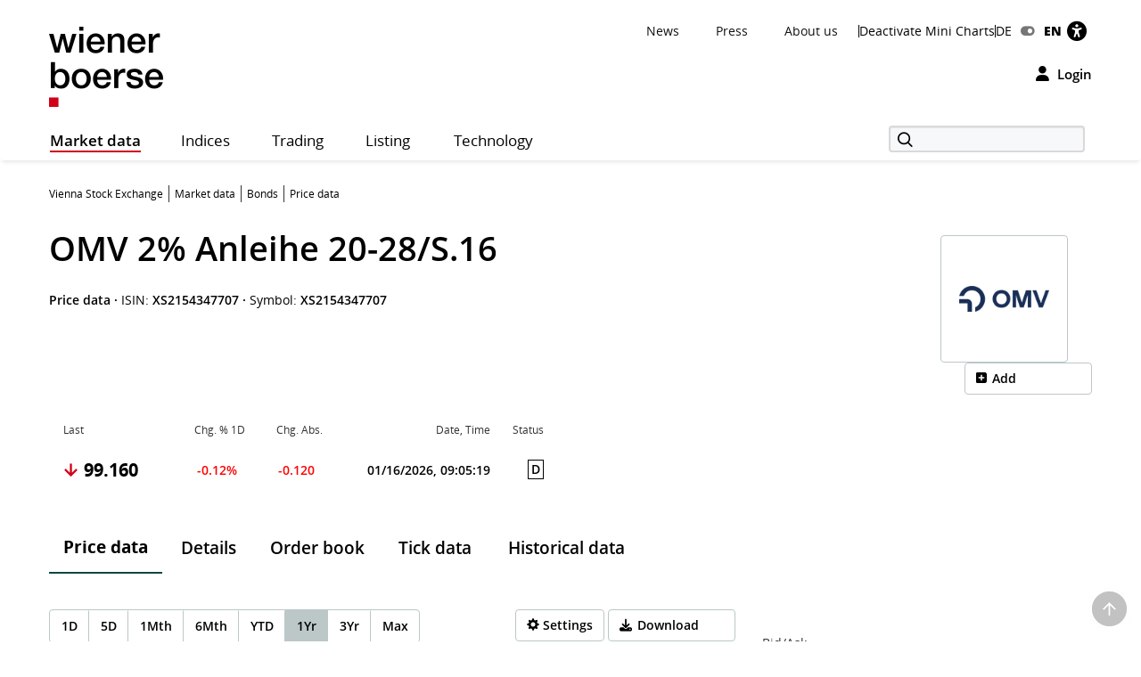

--- FILE ---
content_type: text/html; charset=utf-8
request_url: https://www.wienerborse.at/en/market-data/bonds/quote/?ISIN=XS2154347707&ID_NOTATION=290580552&cHash=ac7934dcacf7987301279f82bd41d921
body_size: 26161
content:
<!DOCTYPE html>
<html dir="ltr" lang="en">
<head>

<meta charset="utf-8">
<!-- 
	Based on the TYPO3 Bootstrap Package by Benjamin Kott - https://www.bootstrap-package.com/

	This website is powered by TYPO3 - inspiring people to share!
	TYPO3 is a free open source Content Management Framework initially created by Kasper Skaarhoj and licensed under GNU/GPL.
	TYPO3 is copyright 1998-2026 of Kasper Skaarhoj. Extensions are copyright of their respective owners.
	Information and contribution at https://typo3.org/
-->


<link rel="icon" href="/public/img/wbag/favicon.ico" type="image/vnd.microsoft.icon">
<title>XS2154347707 • Bond • OMV 2% Anleihe 20-28/S.16 • Price • Vienna Stock Exchange</title>
<meta property="fb:app_id" content="1190261961073250" />
<meta name="generator" content="TYPO3 CMS" />
<meta name="robots" content="index,follow" />
<meta name="description" content="VIENNA STOCK EXCHANGE - OMV 2% Anleihe 20-28/S.16 (XS2154347707) bonds - current price, tick data, chart and historical data for OMV 2% Anleihe 20-28/S.16." />
<meta name="viewport" content="width=device-width, initial-scale=1, minimum-scale=1" />
<meta http-equiv="x-ua-compatible" content="IE=edge" />
<meta property="og:image" content="https://www.wienerborse.at/public/img/social-media-image.jpg" />
<meta property="og:image:url" content="https://www.wienerborse.at/public/img/social-media-image.jpg" />
<meta property="og:image:width" content="880" />
<meta property="og:image:height" content="440" />
<meta property="og:description" content="VIENNA STOCK EXCHANGE - OMV 2% Anleihe 20-28/S.16 (XS2154347707) bonds - current price, tick data, chart and historical data for OMV 2% Anleihe 20-28/S.16." />
<meta property="og:title" content="OMV 2% Anleihe 20-28/S.16 bond quote and data at wienerborse.at/en" />
<meta property="og:type" content="article" />
<meta property="og:site_name" content="Wiener Börse AG" />
<meta property="og:locale" content="en_EN" />
<meta property="og:locale:alternate" content="de_DE" />
<meta property="og:url" content="https://www.wienerborse.at/en/market-data/bonds/quote/?ISIN=XS2154347707&amp;ID_NOTATION=290580552&amp;cHash=ac7934dcacf7987301279f82bd41d921" />
<meta name="twitter:card" content="summary" />
<meta name="og:type:article:published_time" content="04/09/2020" />
<meta name="og:type:article:modified_time" content="01/16/2026, 09:05:19" />
<meta name="og:type:article:expiration_time" content="04/09/2028" />
<meta name="og:type:article:section" content="Bond" />
<meta name="og:type:article:tag" content="Bond, OMV 2% Anleihe 20-28/S.16, XS2154347707, current price" />
<meta name="apple-mobile-web-app-capable" content="no" />
<meta name="google" content="notranslate" />
<meta name="revisit-after" content="7 days" />

<noscript id="deferred-styles">
<link rel="stylesheet" href="/typo3temp/assets/compressed/merged-6dadaee7f7c2c468aeece5a5a710d52e-5f063d350ac6672b56a7f4342482224d.css?1767804326" media="all">
</noscript>
	








<style>@charset UTF-8;@font-face{font-family:'Open Sans';src:url(/public/fonts/opensans/Regular/OpenSans-Regular.eot);src:url(/public/fonts/opensans/Regular/OpenSans-Regular.eot?#iefix) format(embedded-opentype),url(/public/fonts/opensans/Regular/OpenSans-Regular.woff) format(woff),url(/public/fonts/opensans/Regular/OpenSans-Regular.ttf) format(truetype),url(/public/fonts/opensans/Regular/OpenSans-Regular.svg#OpenSansRegular) format(svg);font-weight:normal;font-style:normal;font-display:swap}*{box-sizing:border-box}body{margin:0;font-family:"Open Sans",Helvetica,Arial,sans-serif;font-size:14px;line-height:1.428571429;color:#000;background-color:#FFF;letter-spacing:0;word-spacing:0}body .frame-default p{font-size:14px;margin:0;font-weight:normal}strong{font-weight:700}button,input{color:inherit;font:inherit;margin:0;line-height:inherit}button{overflow:visible;text-transform:none;-webkit-appearance:button}input{line-height:normal}img{vertical-align:middle;border:0}figure{margin:0}a,a:hover,a:focus{color:#000;text-decoration:none}a.link{color:#333}p{margin:0 0 10px;line-height:1.6em}ul{margin-top:0;margin-bottom:10px}ul ul{margin-bottom:0}ul,ol{margin-top:0}h1,.h1{color:#000;font-size:38px;line-height:1.3em;font-weight:600}h2,.h2{color:#000;font-size:26px;line-height:1.3em;font-weight:600}h2.page-title{font-size:22px;margin-bottom:15px}h3,.h3{color:#000;font-size:22px;line-height:1.4em;font-weight:400}h4,.h4{color:#000;font-size:18px;line-height:1.4em;font-weight:400}h5,.h5{color:#000;font-weight:300;font-size:16px;margin-top:0}h6,.h6{font-size:18px;margin-top:0}h1,.h1,h2,.h2,h3,.h3{margin-top:20px;margin-bottom:10px}.container{margin-right:auto;margin-left:auto;padding-left:0;padding-right:0;background-image:url(data:image/svg+xml;charset=UTF-8,%3Csvg+xmlns%3D%22http%3A%2F%2Fwww.w3.org%2F2000%2Fsvg%22+width%3D%221%22+height%3D%221%22+viewBox%3D%220+0+1+1%22%3E%3Ctitle%3Etransparent+bcg%3C%2Ftitle%3E%3C%2Fsvg%3E);background-repeat:repeat}.row{margin-left:-15px;margin-right:-15px}.col-xs-1,.col-sm-1,.col-md-1,.col-lg-1,.col-xs-2,.col-sm-2,.col-md-2,.col-lg-2,.col-xs-3,.col-sm-3,.col-md-3,.col-lg-3,.col-xs-4,.col-sm-4,.col-md-4,.col-lg-4,.col-xs-5,.col-sm-5,.col-md-5,.col-lg-5,.col-xs-6,.col-sm-6,.col-md-6,.col-lg-6,.col-xs-7,.col-sm-7,.col-md-7,.col-lg-7,.col-xs-8,.col-sm-8,.col-md-8,.col-lg-8,.col-xs-9,.col-sm-9,.col-md-9,.col-lg-9,.col-xs-10,.col-sm-10,.col-md-10,.col-lg-10,.col-xs-11,.col-sm-11,.col-md-11,.col-lg-11,.col-xs-12,.col-sm-12,.col-md-12,.col-lg-12{position:relative;min-height:1px;padding-left:15px;padding-right:15px}.col-xs-1,.col-xs-2,.col-xs-3,.col-xs-4,.col-xs-5,.col-xs-6,.col-xs-7,.col-xs-8,.col-xs-9,.col-xs-10,.col-xs-11,.col-xs-12{float:left}.col-xs-2{width:16.66666667%}.col-xs-4{width:33.33333333%}.col-xs-6{width:50%}.col-xs-8{width:66.66666667%}.col-xs-10{width:83.33333333%}.col-xs-12{width:100%}.visible-xs,.visible-sm,.visible-md,.visible-lg{display:none!important}.semi-bold{font-weight:600}.d-flex{display:-webkit-flex;display:-moz-flex;display:-ms-flexbox;display:-ms-flex;display:flex}.me-auto{margin-right:auto}.d-grid{display:grid;gap:20px}.frame-space-before-medium{margin-top:20px}.frame-space-after-medium{margin-bottom:20px}.frame-space-after-extra-small{margin-bottom:5px}.frame-inner>*:last-child:not(.frame){margin-bottom:0}.full-width-content{margin-bottom:30px}.no-top-margin{margin-top:0}.no-padding{padding:0!important}.clear{clear:both}.small-text{font-size:12px}.col-padding-bottom{margin-bottom:40px}.modal:not(.in){display:none}label{display:inline-block;max-width:100%;margin-bottom:5px;font-weight:700}.form-control{display:block;width:100%;height:34px;padding:6px 12px;font-size:14px;line-height:1.428571429;color:#9d9d9d;background-color:#fff;background-image:none;border:1px solid #ccc;border-radius:3px;-webkit-box-shadow:inset 0 1px 1px rgba(0,0,0,.075);box-shadow:inset 0 1px 1px rgba(0,0,0,.075)}.form-control::-webkit-input-placeholder{color:#999}.form-group{margin-bottom:15px}.dropdown{position:relative}.container:before,.container:after,.row:before,.row:after{content:" ";display:table}.container:after,.row:after{clear:both}.login-modal label{display:block}.fa{display:inline-block;font:normal normal normal 14px/1 FontAwesome;font-size:inherit;text-rendering:auto;-webkit-font-smoothing:antialiased;-moz-osx-font-smoothing:grayscale}.btn{display:inline-block;margin-bottom:0;font-weight:normal;text-align:center;white-space:nowrap;vertical-align:middle;touch-action:manipulation;cursor:pointer;background-image:none;outline:0;border:1px solid transparent;padding:11px 15px;font-size:14px;line-height:1.42857143;border-radius:4px;-webkit-user-select:none;-moz-user-select:none;-ms-user-select:none;user-select:none}.login-button{background-color:transparent!important;color:black!important;border:0!important;outline:0;padding:0}.btn-primary{border:1px solid #D10019;background-color:#D10019;font-weight:600;font-size:14px;color:#FFF}.btn-secondary{border:1px solid #D10019;background-color:#FFF;font-weight:600;font-size:14px;color:#D10019}.btn-default{border:1px solid #BCC7C7;background-color:#FFF;font-weight:600;font-size:14px;color:#000}.btn-reset{border:1px solid #FFF;background-color:#FFF;font-weight:600;font-size:14px;color:#D10019}.btn-tertiary{border:1px solid #FFF;background-color:#FFF;font-weight:600;font-size:14px;color:#000}.btn-info{border:1px solid #17296E;background-color:#17296E;font-weight:600;font-size:14px;color:#FFF}.btn-success{border:1px solid #36802B;background-color:#36802B;font-weight:600;font-size:14px;color:#FFF}.btn-warning{border:1px solid #f6a800;background-color:#f6a800;font-weight:600;font-size:14px;color:#FFF}.btn-danger{outline:0;border:1px solid #d10019;background-color:#d10019;font-weight:600;font-size:14px;color:#FFF}.btn-petrol{border:1px solid #BCC7C7;background-color:#DCE2E3;font-weight:600;font-size:14px;color:#000}.btn-lg{padding:14px 20px;font-size:16px;line-height:1.3333333;border-radius:5px}.btn-md{padding:7px 12px;font-size:14px;line-height:1.42857143;border-radius:4px}.btn-sm{padding:8px 12px;font-size:12px;line-height:1.5;border-radius:3px}.btn-xs{padding:3px 8px;font-size:12px;line-height:1.5;border-radius:3px}.btn-transparent{border:1px solid #FFF;background-color:transparent;font-weight:600;font-size:14px;color:#FFF}.btn i{margin-right:10px;font-size:14px}.btn-full-width{display:block;width:100%;text-align:center}.btn-navigator{height:70px}.btn-navigator span{margin-left:5px;vertical-align:middle;font-weight:700}.show-filter-icon{display:inline-block;width:12px}.d-inline-block{display:inline-block;display:-moz-inline-block}.align-baseline{vertical-align:baseline}.align-top{vertical-align:top}.align-middle{vertical-align:middle}.align-bottom{vertical-align:bottom}.align-text-bottom{vertical-align:text-bottom}.align-text-top{vertical-align:text-top}.border-none{border:0!important}.justify-content-end{justify-content:flex-end}.align-items-center{align-items:center}.flex-gutters{margin:-15px 0 0 -15px}.flex-gutters .flex-item{padding:15px 0 0 15px}.page-alert{padding-top:25px;padding-bottom:25px;background:#888;color:white;line-height:26px;text-align:center;font-size:12px!important}.page-alert a{color:white;text-decoration:underline;padding-right:10px}.page-header-main{background:white;margin:0;padding-top:20px;border:0}.page-header-main .logo{height:123px;line-height:123px;margin-top:-35px}.page-header-main .page-header-top{--sxp-page-header-gap:20px;display:flex;align-items:center;justify-content:end;gap:var(--sxp-page-header-gap)}.row .right{text-align:right}.nav-normal,.nav-normal p{margin:0}.menu-navbar ul{margin:0;padding:0}.navbar{background:#fff;border:0;position:relative;min-height:40px;margin-bottom:20px}.page-navbar{padding:0;border-radius:3px}.nav{position:static;padding-left:0;list-style:none}.navbar-collapse{border-color:#b00015}.navbar-collapse .dropdown{position:static}.navbar-nav>li>a{color:#000;background:0 0;font-size:1.2em;height:44px;line-height:43px;position:relative;display:block;padding:0 20px;width:auto!important;letter-spacing:.5px}.navbar-toggle{position:relative;margin-right:15px;background-color:transparent;background-image:none;border-radius:3px;float:left;color:#fff;font-size:1.2em;border:0}.collapse{display:none}.navbar-form{margin-top:3px}.indexedsearch{height:35px;float:right;position:relative}.indexedsearch input{background-color:#f7f8fa;border:2px solid #d9d9d9;height:30px;padding-left:35px;min-width:220px}.fi-search:before{content:"\f10b";font-size:16px;position:absolute;left:5px;top:2px;margin-left:5px;z-index:1}.twitter-typeahead{width:220px}.menu-navbar{line-height:1em}.menu-navbar .dropdown{margin-right:calc(var(--sxp-page-header-gap)*2)}.menu-navbar .dropdown:last-child{margin-right:var(--sxp-page-header-gap)}.page-header-top:has(.stop-updates) .dropdown:last-child{margin-right:0}.caret{float:right;margin-left:5px;width:8px}.menu-navbar .date-now{color:#333}.sr-only{position:absolute;width:1px;height:1px;margin:-1px;padding:0;overflow:hidden;clip:rect(0,0,0,0);border:0}.action-button{padding-left:15px;text-align:right}.float-right,.pull-right{float:right}.text-right{text-align:right}.menu-navbar ul li{color:#333;display:block;float:left;margin-right:15px}.menu-navbar ul li a{color:#111;text-decoration:none}.menu-navbar ul.nav-normal li a{font-weight:normal;letter-spacing:normal}.navbar-default .navbar-nav>li:first-of-type>a{padding-left:0}.placeholder{min-height:200px}.languageMenu li{border:0;padding-right:0;margin-right:0}.languageMenu li.active{font-weight:800;letter-spacing:-.2px}ul li:last-child{border:0;padding-right:0;margin-right:0}.languageMenu li:first-child{padding-right:5px;margin-right:5px}.menu-navbar ul.languageMenu li:not(.active):last-of-type a:before{font-family:FontAwesome;display:inline-block;content:"\f205";color:#767676;line-height:13px;margin-right:10px;text-align:center;width:16px}.dropdown .dropdown-title:before{visibility:hidden;display:block;height:0;content:attr(data-title);font-weight:700}.bottom-header .stop-updates .updates{display:none}.stop-updates{padding-left:0;padding-right:0}.stop-updates div:first-of-type:not(#status){border-left:1px solid black}.stop-updates .updates{border-right:1px solid black;padding:0 45px}.stop-updates .reloading,.stop-updates .updates,.stop-updates .mini-charts{display:inline-block;border-right:1px solid black;padding-inline:var(--sxp-page-header-gap)}.bottom-header .stop-updates .reloading,.bottom-header .stop-updates .updates,.bottom-header .stop-updates .mini-charts{display:none}.reloading a{display:block;line-height:14px}a.btn{text-decoration:none}.left-no-padding{padding-left:0}.right-no-padding{padding-right:0}#wai-shortcuts a{position:absolute;left:-6000px;top:-6000px;overflow:hidden;display:inline}.link-arrow-icon{color:#000}.linkNavigator{background:#fff;border-radius:3px;padding:20px 25px;font-size:26px;line-height:26px;letter-spacing:0;word-spacing:0}.linkNavigator a{margin:0;color:black}.col-header{margin-top:25px;margin-bottom:25px;font-size:17px;text-transform:capitalize;height:41px;padding-top:16px;color:#494949}.col-header .tooltip-link{font-size:30px;font-weight:600;color:#000}.col-inside-7,.col-inside-5,.col-inside-3{padding:25px 0}.col-inside-module{margin-bottom:22px;padding:25px 0 0 0}.tab-pane{position:relative}.tab-content>.tab-pane{display:none}.tab-content>.active{display:block}.nav-tabs{border-bottom:none}.nav-tabs>li{float:left;margin-bottom:-1px}.nav-tabs>li>a{display:block;margin-right:2px;line-height:1.42857143;border:1px solid transparent;border-radius:4px 4px 0 0}.nav-tabs>li.active>a{color:#555;cursor:default;background-color:#fff;border:1px solid #ddd;border-bottom-color:transparent}.nav-tabs.nav-justified{width:100%;border-bottom:0}.nav-tabs.nav-justified>li{float:none}.nav-tabs.nav-justified>li>a{margin-bottom:5px;text-align:center}.nav-tabs.nav-justified>.dropdown .dropdown-menu{top:auto;left:auto}.nav-tabs.nav-justified>li>a{margin-right:0;border-radius:4px}.nav-tabs.nav-justified>.active>a{border:1px solid #ddd}.nav-tabs-justified{border-bottom:0}.nav-tabs-justified>li>a{margin-right:0;border-radius:4px}.nav-tabs-justified>.active>a{border:1px solid #ddd}.btn-tabs{border:1px solid #BCC7C7;border-radius:4px}.btn-tabs .btn{background-color:transparent;border-right:1px solid #BCC7C7;color:#000;font-weight:600;margin-left:0!important;padding:7px 12px;text-decoration:none}.btn-tabs .btn.active{background-color:#BCC7C7}.btn-tabs .btn:last-child{border-right:none}div.chart-timespan-block{text-align:center;font-size:0}.btn-group>.btn:not(:first-child):not(:last-child):not(.dropdown-toggle){border-radius:0}.btn-group>.btn:first-child:not(:last-child):not(.dropdown-toggle){border-top-right-radius:0;border-bottom-right-radius:0}.btn-group>.btn:last-child:not(:first-child),.btn-group>.dropdown-toggle:not(:first-child){border-top-left-radius:0;border-bottom-left-radius:0}.portfolio-action-button .action_button{border:1px solid #BCC7C7;border-radius:4px}.portfolio-action-button:not(.portfolio-table-button) .action_button{width:143px;padding-top:7px;padding-bottom:7px;background-color:#FFF}.action_button label{font-weight:normal;padding-top:13px;padding-right:5px;font-size:12px;color:#767676}.portfolio-action-button .action_button span.default{display:inline-block;min-height:12px}.portfolio-action-button .action_button label{padding:0 0 0 2px;margin:0;cursor:pointer;color:#000;font-size:14px;font-weight:600;line-height:1.4em}.portfolio-action-button.portfolio-table-button .action_button label{display:none}.col-inside-module .nav-tabs{margin:0}.nav-tabs li>a,.original-tabs .nav-tabs li a{border-bottom:2px solid transparent;font-size:19px;font-weight:600;line-height:1.3em;margin-bottom:0;text-align:center}.nav-tabs li>a,.original-tabs .nav-tabs li a{border-right:none;color:#000;padding:17px 16px 16px}.nav-tabs li:first-child>a{padding-left:16px}.nav-tabs li.active>a{border:0;border-bottom:2px solid #0F4744;font-size:19px;font-weight:700;line-height:1.3em;color:#000;padding:17px 16px 16px}.original-tabs .tabs-scrollable .default-tabs{margin-bottom:25px}.original-tabs .tabs-scrollable .default-tabs .active a{font-weight:700;background-color:#BCC7C7!important;border-radius:4px}.original-tabs .tabs-scrollable .default-tabs li a{display:block;padding-top:9px;padding-bottom:9px;font-weight:600;font-size:14px;line-height:1.6em;border-bottom:none!important;text-align:center}.original-tabs .tabs-scrollable .default-tabs li:hover:not(.active) a{font-weight:700;font-size:14px;line-height:1.6em;background-color:#DCE2E3;border-radius:4px}.nav-tabs li>a:before,.original-tabs .nav-tabs li a:before,.original-tabs .tabs-scrollable .default-tabs li a:before{visibility:hidden;display:block;height:0;content:attr(data-title);font-weight:700}.stock-logo{display:flex;justify-content:end;margin-top:30px}.stock-logo span img{width:143px;height:143px;border:1px solid #BCC7C7;border-radius:4px;padding:20px;object-fit:contain}.bttrlazyloading{max-width:100%}.bttrlazyloading-loaded{background-image:none!important}th{text-align:left}.table{width:100%;border-collapse:collapse;border-spacing:0}.table>tbody>tr>td{vertical-align:top}.table-horizontal th{border-bottom:2px solid #466B6A;font-size:12px;font-weight:400;line-height:1.4em}.table-horizontal td{padding-top:15px!important;padding-bottom:15px!important;font-weight:600;line-height:1.6em;border-bottom:1px solid #BCC7C7}.table-horizontal td:first-child{font-weight:400}.table-horizontal th:last-child,.table-horizontal td:last-child{padding-right:15px!important}.table-horizontal tr th:first-child,.table-horizontal tr td:first-child{padding-left:16px}.table.matrix th,.table-horizontal th,.table-vertical th{color:#333}.table-horizontal tr th:not(:first-child),.table-horizontal tr td:not(:first-child){text-align:right}.overview-table thead tr th{font-size:12px;line-height:1.4em;font-weight:400;border-bottom:2px solid #466B6A;vertical-align:middle}.overview-table thead tr th a{display:inline-flex;align-items:center}.overview-table thead tr th a.desc{font-weight:700}.overview-table thead tr th a.asc{font-weight:700}.overview-table thead tr th:not(:first-child) a{justify-content:right}.overview-table thead tr th:first-child{padding-left:16px}.overview-table thead tr th:last-child{padding-right:16px}.overview-table tbody tr td{font-size:14px;line-height:1.6em;font-weight:400;border-bottom:1px solid #BCC7C7!important}.overview-table tbody tr td .mpq{border:1px solid #BCC7C7!important}.overview-table tbody tr td.price-list-name{font-size:18px;font-weight:600;vertical-align:middle}.overview-table tbody tr td.price-list-name>.logo-name{padding-left:57px}.overview-table tbody tr td:first-child{padding-left:12px}.overview-table tbody tr td:first-child .multi-cell-sides{margin-left:0}.overview-table tbody tr td:last-child{padding-right:12px}.overview-table tbody td{padding-top:11px!important;padding-bottom:11px!important}.table.table-center tr td:not(:first-child),.table.table-center tr th:not(:first-child){text-align:center}.table.table-left tr td,.table.table-left tr th{text-align:initial}.table-condensed th,.table-condensed td{padding:5px}.header_module{margin-bottom:25px}.header_module.detail{margin-top:20px}.header_module.detail h1{display:inline}.header_module.detail h1 .header-page-title{font-size:14px;line-height:20px}.header_module.detail h1 .header-page-title:before{display:block;content:""}.header_module table th{padding-bottom:4px;white-space:nowrap;font-size:12px;font-weight:400;border-bottom:0!important}.header_module table tbody tr td{padding-top:10px;border-bottom:0;vertical-align:middle;line-height:30px;font-size:14px;white-space:nowrap}.header_module table tbody tr td.name{white-space:initial}.header_module table tbody tr td:not(.price) span:not(.mpq){padding:4px 8px 4px 8px;font-size:14px;font-weight:600}.header_module table tbody tr td.price span{font-size:20px;font-weight:700}.header_module table tbody tr td.name,.header_module table tbody tr td.symbol,.header_module table tbody tr td.diff{font-size:14px;font-weight:600}.header_module table tbody tr td.datetime{font-weight:600;vertical-align:middle}.header_module table tbody tr td .negative,.header_module table tbody tr td .positive,.header_module table tbody tr td .neutral{border:1px solid;border-radius:4px;vertical-align:bottom}.header_module table tbody tr td .negative{color:#F00;border-color:#FCE8E6;background-color:#FCE8E6}.header_module table tbody tr td .positive{color:#368035;border-color:#E6F4EA;background-color:#E6F4EA}.header_module table tbody tr td .neutral{color:#000;border-color:#E0E0E0;background-color:#E0E0E0}.header_module table tbody tr td.large-font .indicator{margin-left:1px;margin-right:8px;min-width:14px}.header_module table tbody tr td.mpq span.mpq{border:1px solid #000;color:#000;cursor:pointer;display:block;float:right;text-align:center;line-height:16px;padding:2px 3px 2px;margin-top:-1px;font-weight:600}.negative{color:#F00}.positive{color:#368035}.neutral{color:#000} .fwns-slider{background-color:#466B6A;position:relative}.slick-track{display:flex}.fwns-slide{min-height:435px}@media(min-width:768px){.fwns-slide{min-height:468px}}@media(min-width:992px){.fwns-slide{min-height:360px}}*[data-fwns-slide] {display:none}*[data-fwns-slide]:first-child,.slick-slide[data-fwns-slide] {display:block}.fwns-image{position:absolute}.fwns-body{padding:30px 30px 50px}@media(min-width:768px){.fwns-body{padding-left:100px;padding-right:100px}}@media(min-width:1200px){.fwns-body{padding-left:85px;padding-right:85px}}[class|=fwns],[class|=fwns] p{color:#FFF}.fwns-title{font-size:28px;font-weight:600;line-height:36px;margin:20px 0}.fwns-subtitle{font-size:20px;font-weight:600;margin:20px 0 0}.fwns-links a{margin:20px 30px 0 0}.fwns-arrow{position:absolute}.slick-dots{position:absolute}.slick-dots li{display:inline-block}.slick-dots li button{background:transparent;color:transparent;border:0}.calendar-homepage{table-layout:fixed;width:100%}.calendar-homepage tbody>tr:first-child>td{border-top:2px solid #466B6A!important}.calendar-homepage td.date{word-wrap:anywhere;margin:12px 16px;width:92px}.calendar-homepage td.date .square{display:flex;align-items:center;justify-content:center;border-radius:2px;background-color:#BCC7C7;height:60px;width:60px;padding:2px}.calendar-homepage td.date .square .inner-box{font-size:12px;line-height:1.2em;text-align:center}.calendar-homepage td.entry{vertical-align:middle;color:black}.calendar-homepage td.entry div.issuer{color:#333;font-size:12px;font-weight:400}.calendar-homepage td.entry div.headline{font-size:14px;font-weight:600}.calendar-homepage td.entry div.shorten-headline{display:inline-block;white-space:nowrap;overflow:hidden;text-overflow:ellipsis;-o-text-overflow:ellipsis;width:100%} .asset-slider .asset-slider-slick{height:515px;overflow:hidden;margin:0 -10px}@media only screen and(min-width:768px){.asset-slider .asset-slider-slick{height:495px}}@media only screen and(min-width:992px){.asset-slider .asset-slider-slick{height:895px}}.asset-slider .asset-slider-slick.slick-initialized{height:auto;overflow:initial}.asset-slider-outer{padding:20px;border:1px solid #BCC7C7;border-radius:4px;margin:0 10px}.asset-slider-outer .element-header{margin-top:0;margin-bottom:20px}.flagship-chart .title{display:flex;flex-wrap:wrap}.flagship-chart .title .group{padding-left:0;padding-right:0}.flagship-chart .title .group .group-title{margin-bottom:10px;padding-bottom:4px;white-space:nowrap;font-size:12px;font-weight:400;border-bottom:0!important}.flagship-chart .title .group .price{font-size:20px;font-weight:700}.flagship-chart .title .group .price .indicator{margin-left:1px;margin-right:8px;top:-2px;display:inline-block;min-width:20px}.flagship-chart .title .group .diff{padding:4px 8px 4px 0}.flagship-chart .title .group .diff .positive,.flagship-chart .title .group .diff .negative,.flagship-chart .title .group .diff .neutral{padding:4px 8px 4px 8px;font-size:14px;font-weight:600}.flagship-chart .title .group .diff .negative{border-radius:4px;vertical-align:bottom;border:1px solid #FCE8E6;background:#FCE8E6;color:#F00}.flagship-chart .title .group .diff .positive{border-radius:4px;vertical-align:bottom;border:1px solid #E6F4EA;background:#E6F4EA;color:#368035}.flagship-chart .title .group .diff .neutral{border-radius:4px;vertical-align:bottom;border:1px solid #E0E0E0;background:#E0E0E0;color:#000}.flagship-chart .title .quality{align-items:flex-end;justify-content:flex-end;padding-left:0;padding-right:0;font-size:12px}.flagship-chart .title span[id*="domhandler:"] {padding:0!important}.mini-logo-circle{height:41px;width:41px;display:inline-block;margin-right:16px;float:left}.clearfix:before,.nav:before,.collapse:before,.navbar-header:before{content:" ";display:table}.clearfix:after,.nav:after,.collapse:after,.navbar-header:after{content:" ";display:table;clear:both}.right-banner,.dropdown-menu,.dropdown-action-menu,.dropdown-action-menu-logout{display:none}#chart-id{height:220px}#basic-chart-id{min-height:324px}.modal-open .modal.in{display:block}.modal-backdrop{position:fixed;height:100%}.breadcrumb{list-style:none;padding:8px 15px 1px 0;margin-bottom:25px;background:0 0;font-size:12px}.breadcrumb li{border-right:1px solid #333;float:left;list-style:outside none none;margin:0 6px 0 0;padding:0 6px 0 0;line-height:14px;display:inline-block}.breadcrumb li:last-child{border-right:none;margin:0;padding:0}.breadcrumb>.active{border:0}.breadcrumb span{color:#333;line-height:1.6em}.nav-wizard li a{float:left}.nav-wizard li.active .wizard-btn{background:#d10019}.nav-wizard li.disabled .wizard-btn{background:#c3c3c3}.nav-wizard li .wizard-btn{background:#595959;color:white;font-size:16px;height:40px;width:40px;line-height:40px;margin:0;padding:0}.nav-wizard li .wizard-text{font-size:18px;line-height:40px;padding:0 20px 0 10px;margin:0;font-weight:300;color:#888}.nav-wizard .active .wizard-text{font-size:24px}.nav-wizard .disabled .wizard-text{color:#c3c3c3}.bootstrap-switch{border:1px solid #ccc}.bootstrap-switch span{display:inline-block!important;width:32px}.small-footer-right{position:fixed;bottom:10px;right:10px} .main-new-top-page{height:435px;overflow:hidden}.main-new-top-page>div{display:none}.chart-top-page .sxp-module-class{height:315px}.second-top-page{height:780px}.focus-top-page{min-height:320px}.news-top-page{height:370px}.events-top-page{height:320px}.medium-news-top-page{height:460px} img.mini-logo-db{height:auto;margin-right:3px}i.indicator{margin-right:3px;margin-left:2px;display:inline-block}.fi-play:before{content:"\f104";display:inline-block;margin-left:5px;min-width:26px}.main-content .fi-thinArrowRight:before{content:"\f105";display:inline-block;margin-left:5px;min-width:14px} .news-img-wrap .outer-front-page{position:relative;width:100%; padding-top:calc(1 / 2 * 100%)}.news-img-wrap .outer-front-page>*{position:absolute;top:0;left:0;bottom:0;right:0}#ticker-wrap{background:#DCE2E3;padding:10px}#ticker-wrap .container{overflow:hidden}#ticker-content{display:flex;position:relative}#ticker-content .list{margin-right:60px}#ticker-content .list .content{display:inline-block;width:max-content}#ticker-content .list .content span[id*="domhandler:"] {padding:0!important}#ticker-content i.indicator{min-width:14px}.page-container .textpic-text a.internal-link[href]:before{content:"\f105";font-family:Flaticon;font-weight:normal;color:#d10019;margin-left:5px;margin-right:8px}.page-container .textpic-text .indent{margin:20px 0 20px 30px}.textpic.textpic-above img{margin-left:auto;margin-right:auto}.logo{height:90px;line-height:90px}.logo img{max-height:90px}.page-container .csc-textpic-text ul,.page-container .csc-text-text ul,.page-container .news-single ul,.page-container .frame-type-text ul,.page-container .textpic-text ul{padding-left:0;list-style:none}.page-container .csc-textpic-text ul li,.page-container .csc-text-text ul li,.page-container .news-single ul:not(.tablesaw-advance-dots) li,.page-container .frame-type-text ul li,.page-container .textpic-text ul li{position:relative;padding-right:1em;padding-left:20px}.page-container .csc-textpic-text ul p,.page-container .csc-text-text ul p,.page-container .news-single ul p,.page-container .frame-type-text ul p,.page-container .textpic-text ul p{margin:0}.page-container .csc-textpic-text ul li:before,.page-container .csc-text-text ul li:before,.page-container .news-single ul:not(.tablesaw-advance-dots) li:before,.page-container .frame-type-text ul li:before,.page-container .textpic-text ul li:before{content:"\25A0";color:#000;margin-right:10px;font-size:17px;vertical-align:initial;position:absolute;left:3px;top:7px;line-height:0}.page-container .csc-textpic-text ul li ul,.page-container .csc-text-text ul li ul,.page-container .news-single ul:not(.tablesaw-advance-dots) li ul,.page-container .frame-type-text ul li ul,.page-container .textpic-text ul li ul{margin-left:-20px}.page-container .csc-textpic-text ul li ul li:before,.page-container .csc-text-text ul li ul li:before,.page-container .news-single ul:not(.tablesaw-advance-dots) li ul li:before,.page-container .frame-type-text ul li ul li:before,.page-container .textpic-text ul li ul li:before{content:"\25A1";vertical-align:middle;color:#888}.page-container .csc-textpic-text ul li ul li ul,.page-container .csc-text-text ul li ul li ul,.page-container .news-single ul:not(.tablesaw-advance-dots) li ul li ul,.page-container .frame-type-text ul li ul li ul,.page-container .textpic-text ul li ul li ul{margin-left:initial}.page-container .csc-textpic-text ul li ul li ul li:before,.page-container .csc-text-text ul li ul li ul li:before,.page-container .news-single ul:not(.tablesaw-advance-dots) li ul li ul li:before,.page-container .frame-type-text ul li ul li ul li:before,.page-container .textpic-text ul li ul li ul li:before{top:8px;font-size:11px;color:#BCC7C7}.page-container .csc-textpic-text ol,.page-container .csc-text-text ol,.page-container .news-single ol,.page-container .frame-type-text ol,.page-container .textpic-text ol{margin:0 0 20.00000001px 0;padding-left:0;list-style-position:inside;counter-reset:item}.page-container .csc-textpic-text ol li,.page-container .csc-text-text ol li,.page-container .news-single ol li,.page-container .frame-type-text ol li,.page-container .textpic-text ol li{position:relative;padding-right:1em;padding-left:22px;display:block}.page-container .csc-textpic-text ol li:before,.page-container .csc-text-text ol li:before,.page-container .news-single ol li:before,.page-container .frame-type-text ol li:before,.page-container .textpic-text ol li:before{content:counters(item,".")". ";counter-increment:item;position:absolute;left:0;top:0}.page-container .csc-textpic-text ol li ol li,.page-container .csc-text-text ol li ol li,.page-container .news-single ol li ol li,.page-container .frame-type-text ol li ol li,.page-container .textpic-text ol li ol li{padding-left:33px}.page-container .csc-textpic-text ol p,.page-container .csc-text-text ol p,.page-container .news-single ol p,.page-container .frame-type-text ol p,.page-container .textpic-text ol p{margin:0}.page-container .csc-textpic-text table th,.page-container .csc-text-text table th,.page-container .news-single table th,.page-container .frame-type-text table th,.page-container .textpic-text table th,.page-container .csc-textpic-text table td,.page-container .csc-text-text table td,.page-container .news-single table td,.page-container .frame-type-text table td,.page-container .textpic-text table td{padding:10px 10px 2px 10px;border-bottom:1px solid #FFF}.page-container .link-indent table td,.page-container table.link-indent td,.page-container table td.link-indent{padding-left:30px!important}.tablesaw-advance{float:right}.tablesaw-btn{font-size:.8125em;padding:5px 0;width:34px;margin:.5em .25em;border:1px solid #BCC7C7;border-radius:2px}.tablesaw-btn:last-child{margin-right:0}.tablesaw-advance-dots{list-style:none}.tablesaw-all-cols-visible{display:none}.col-header{margin-top:25px;margin-bottom:25px}.form-horizontal .filter.inline .filter-col>div{margin-left:0!important;margin-right:0!important;padding-left:0!important;padding-right:0!important}.frame-space-after-small{margin-bottom:10px}.form-horizontal .filter.inline .perf-tabs .btn-tabs{display:flex;justify-content:space-evenly}.form-horizontal .filter.inline .control-label{padding-top:7px}.form-horizontal .radio,.form-horizontal .checkbox{min-height:27px;padding-top:7px}.form-horizontal .form-group{margin-right:-15px;margin-left:-15px}.form-horizontal .form-block{margin-bottom:10px}.form-horizontal .form-block .form-group:last-child{margin-bottom:0}.form-horizontal:not(.no-margin),.form-vertical:not(.no-margin){margin-bottom:40px}.radio{margin-left:2px}.radio label{font-size:14px;font-weight:400;line-height:1.4em;margin-bottom:0;padding-left:20px}.radio input[type=radio] {position:absolute;margin-top:4px;margin-left:-20px}.pf-summary-search-label{margin:10px 0 20px;font-size:16px}select.bs-select-hidden{display:none}.bootstrap-select.form-control{height:auto;border:0;box-shadow:none;padding:0}.bootstrap-select>.dropdown-toggle{width:100%}.bootstrap-select .btn{padding:0 15px;height:40px;border:1px solid #d9d9d9}.pull-left{float:left}.dropdown-action-menu-logout,.dropdown-portfolio-new,.dropdown-portfolio-rename,.dropdown-portfolio-delete,.dropdown-portfolio-payment,.dropdown-portfolio-payout{display:none}.pf-header-lg-title{padding-top:15px;font-size:28px;display:inline-block}.pf-header-btn-margin{margin-right:15px}.pf-summary-title{display:block;font-size:12px}.pf-summary-value{font-size:24px}hr{margin-bottom:20px}.pf-hr{border:0;height:1px;background:#333}.search-results h3{font-size:18px;font-weight:100;margin-bottom:25px}.search-results .form-horizontal{background-color:#f7f8fa;color:#333;padding:20px}.search-results .form-horizontal label{font-size:16px}.search-results-count{font-weight:600}.contact-template-petrol{background-color:#DCE2E3;padding:20px}.card-photo{max-width:180px}.card-photo a,.card-photo picture,.card-photo img{width:100%}footer.page-footer{background-color:#595959;border-top:1px solid #ddd;margin-top:30px;border-radius:0}footer .link-footer{padding:50px 0 0 0;background-color:transparent;color:#f7f8fa;font-weight:300}footer.page-footer .link-footer .footer-links .col-header{color:#f7f8fa;height:auto; font-size:26px;padding:0 0 25px 0}footer.page-footer .link-footer .footer-links .col-header a{color:#f7f8fa;font-size:19px}footer .link-footer ol{margin:0;padding-left:30px!important;display:block;list-style:none}footer .link-footer li{padding-top:3px;padding-bottom:3px}footer .link-footer ol:not(.social-networks) li:before{content:"\f105";font-family:Flaticon;font-weight:normal;margin-right:10px;margin-left:-25px!important;font-size:12px}footer.page-footer .link-footer .footer-links ol li a{color:white;font-size:13px}footer.page-footer .link-footer .footer-links.second-level-footer ol{padding-left:5px!important}footer.page-footer .link-footer .footer-links ol.social-networks li{display:inline-block}footer.page-footer .link-footer .social-networks{display:flex!important;flex-wrap:wrap;gap:10px 5px}footer.page-footer .link-footer .social-networks li{margin-right:auto!important}footer.page-footer .link-footer .footer-links ol.social-networks li a{font-size:16px}footer.page-footer .link-footer .footer-disclaimer{margin-top:45px}footer.page-footer .link-footer .footer-disclaimer,footer.page-footer .link-footer .footer-disclaimer a{font-size:12px}footer.page-footer .link-footer .footer-disclaimer,footer.page-footer .link-footer .footer-copyright{padding-left:15px}footer.page-footer .link-footer .footer-copyright,footer.page-footer .link-footer .footer-copyright a,footer.page-footer .link-footer .footer-copyright p{font-size:10px;color:#d9d9d9}footer.page-footer .link-footer .footer-copyright{margin-bottom:10px}#global-menu-1-bottom li,#global-menu-2-bottom li{color:#f7f8fa;float:left;line-height:1em;margin-right:10px;padding-right:10px;border-right:1px solid #f7f8fa}#global-menu-1-bottom li a,#global-menu-2-bottom li a{color:#f7f8fa}footer .link-footer a{font-size:16px;color:white}@media(min-width:768px){.col-sm-3,.col-sm-4,.col-sm-5,.col-sm-7,.col-sm-8,.col-sm-9,.col-sm-12{float:left}.col-sm-12{width:100%}.col-sm-9{width:75%}.col-sm-8{width:66.67%}.col-sm-7{width:58.33%}.col-sm-6{width:50%}.col-sm-5{width:41.67%}.col-sm-4{width:33.33%}.col-sm-3{width:25%}.container{width:750px}.nav-tabs.nav-justified>li{display:table-cell;width:1%}.nav-tabs.nav-justified>li>a{margin-bottom:0}.nav-tabs.nav-justified>li>a{border-bottom:1px solid #ddd;border-radius:4px 4px 0 0}.nav-tabs.nav-justified>.active>a{border-bottom-color:#fff}.nav-tabs-justified>li>a{border-bottom:1px solid #ddd;border-radius:4px 4px 0 0}.nav-tabs-justified>.active>a{border-bottom-color:#fff}.header_module table tbody tr td.large-font .indicator{min-height:25px}}@media(min-width:992px){.col-md-1,.col-md-2,.col-md-3,.col-md-4,.col-md-5,.col-md-6,.col-md-7,.col-md-8,.col-md-9,.col-md-10,.col-md-11,.col-md-12{float:left}.col-md-12{width:100%}.col-md-10{width:83.33333333%}.col-md-9{width:75%}.col-md-8{width:66.66666667%}.col-md-6{width:50%}.col-md-4{width:33.33%}.col-md-3{width:25%}.col-md-2{width:16.66666667%}.navbar{box-shadow:0 4px 4px -2px rgba(0,0,0,.1)}.navbar-header{float:left}.navbar-collapse.collapse{display:block!important;visibility:visible!important;height:auto!important;padding-bottom:0;}.navbar-collapse{width:auto;border-top:0;padding-right:15px;padding-left:15px}.navbar-nav{float:left;margin:0}.navbar-nav>li,.navbar-nav>li:last-child{float:left}.navbar-nav>li:first-child,.navbar-nav>li:first-child a{margin-left:-15px}.navbar-nav>li>a{text-align:center}.navbar-toggle{display:none}.navbar-right{padding:2px;float:right!important;margin-right:-10px}.backendlayout-special_start .navbar{box-shadow:none}.desktop-nav{margin-left:15px}.left-no-padding{padding-left:0}.right-no-padding{padding-right:0}.p-t-1{padding-top:8px}.stock-logo{min-height:143px}}@media(min-width:1200px){.container{width:1170px}.col-lg-3{width:25%}.col-lg-4{width:33.33333333%}.col-lg-5{width:41.66666667%}.portfolio-action-button:not(.portfolio-table-button) .action_button span{padding-left:12px}.fwns-title{font-size:32px}.hidden-lg{display:none!important}}@media(max-width:1199px){.chart-settings-button .chart-settings-label,.action_button label{display:none}.dropdown-action-menu.phone-right{right:auto}.action_button{width:29px!important}.form-horizontal .filter.inline .filter-col .input-group{padding-left:15px;padding-right:15px}}@media(max-width:1199px) and (min-width:992px){.container{width:970px;padding-left:15px;padding-right:15px}.hidden-md{display:none!important}.page-navbar{margin-left:-15px;margin-right:-15px}.navbar-default .navbar-nav>li:first-child{margin-left:0}.header_module table tbody tr td.large-font{padding-left:24px}}@media(max-width:991px) and (min-width:768px){.visible-sm{display:block!important}.hidden-sm{display:none!important}footer.page-footer .link-footer{padding-top:20px}footer.page-footer .link-footer .container .mobile-footer-links{margin-top:20px}footer.page-footer .link-footer .container .mobile-footer-links .logo img{max-height:75px;max-width:126px;margin-top:-20px}footer.page-footer{padding:0 35px}footer.page-footer .link-footer .container{max-width:100%}#global-menu-2-bottom ol{text-align:left;padding-left:0!important}#global-menu-2-bottom ol li{border:0;margin-right:15px}img.img-responsive{width:100%}#global-menu-2-bottom ol:not(.social-networks) li a{font-size:13px}#global-menu-2-bottom ol:not(.social-networks) li{float:unset;display:block;margin-bottom:10px}#global-menu-2-bottom ol li{border:0;margin-right:15px}footer .link-footer ol li:before{display:none}footer.page-footer .link-footer .footer-copyright{margin-top:20px}footer.page-footer .link-footer .footer-copyright,footer.page-footer .link-footer .footer-copyright a,footer.page-footer .link-footer .footer-copyright p{font-size:12px}}@media(max-width:991px){h1{font-size:28px}h2{font-size:22px}.container{padding-left:15px;padding-right:15px}.page-header-main{padding-top:30px}.page-header-main .logo{height:114px}.navbar{min-height:unset}.menu-navbar{padding-inline:0}.menu-lang{padding-right:0}.page-navbar{margin-left:-15px;margin-right:-15px}.navbar-toggle,.fa-user{font-size:18px;color:#000}.navbar-toggle.collapsed .menu-button:before{content:"\f0c9";min-width:18px}.login-button{font-size:0!important}.stop-updates{font-size:12px;margin:0}.bottom-header .stop-updates{display:flex}.bottom-header .stop-updates .reloading,.bottom-header .stop-updates .updates{display:unset;padding:0;border:0;margin-bottom:6px}.flagship-chart .title .group .price{font-size:22px}.flagship-chart .title .quality{margin-top:10px}.main-new-top-page,.news-top-page{height:auto}.main-new-top-page{min-height:478px}.chart-top-page{min-height:365px}.col-sm-6 .second-top-page{height:416px}.stock-logo span img{padding:5px;width:71px;height:71px}.tabs-scrollable ul li{margin-bottom:5px}.action_button{margin:0;width:29px!important}.action_button label{display:none}.nav-tabs li>a,.nav-tabs li.active>a{padding:20px 16px 17px;font-size:16px}.tabs-scrollable ul{overflow-x:auto;white-space:nowrap;display:flex;flex-direction:row}.header_module .header-summary .header-label{display:none}.chart-settings-button .chart-settings-label{display:none}.table-horizontal thead tr th:first-child,.table-horizontal tbody tr td:first-child{padding-left:0}.table-horizontal thead tr th:last-child,.table-horizontal tbody tr td:last-child{padding-right:0!important;margin-right:0!important}.table-horizontal tbody tr td.price-list-name{font-size:16px}.header_module table tbody tr td.price span{font-size:22px}}@media(max-width:767px){.visible-xs{display:block!important}.hidden-xs{display:none!important}.col-inside-2,.col-inside-3{margin-bottom:22px}.main-new-top-page{min-height:422px}.medium-news-top-page{height:auto;min-height:200px}.form-group .input-group{padding-bottom:10px}.header-prices thead{display:none}.header-prices span.mpq{margin-right:5px}}@media(max-width:360px){.chart-top-page{min-height:396px}.medium-news-top-page{min-height:250px}}@media(max-width:330px){.adBanner,.tx-sf-banners{display:none!important}}</style>
<link rel="preload" href="https://consent.cookiebot.com/uc.js" as="script"/>
<link rel="preload" href="/public/fonts/opensans/Light/OpenSans-Light.woff" as="font" type="font/woff" crossorigin>
<link rel="preload" href="/public/fonts/opensans/Regular/OpenSans-Regular.woff" as="font" type="font/woff" crossorigin>
<link rel="preload" href="/public/fonts/opensans/Italic/OpenSans-Italic.woff" as="font" type="font/woff" crossorigin>
<link rel="preload" href="/public/fonts/opensans/ExtraBold/OpenSans-ExtraBold.woff" as="font" type="font/woff" crossorigin>
<link rel="preload" href="/public/fonts/opensans/LightItalic/OpenSans-LightItalic.woff" as="font" type="font/woff" crossorigin>
<link rel="preload" href="/public/fonts/icons/Flaticon.woff" as="font" type="font/woff" crossorigin>
<link rel="preconnect" href="https://push.wienerborse.at"/>
<link rel="preconnect" href="https://ajax.googleapis.com"/>
<link rel="preconnect" href="https://www.gstatic.com"/>
<link rel="preconnect" href="https://consent.cookiebot.com"/>
<link rel="preconnect" href="https://consentcdn.cookiebot.com"/>
<script type="text/plain" data-cookieconsent="marketing" src="https://mocafirst.at/moca.php?id=1000041" async></script>
<link rel="prev" href="/en/market-data/bonds/details/">    <link href="/public/img/wbag/apple-touch-icon.png" rel="apple-touch-icon"/>
    <link href="/public/img/wbag/apple-touch-icon-60x60.png" rel="apple-touch-icon" sizes="60x60"/>
    <link href="/public/img/wbag/apple-touch-icon-76x76.png" rel="apple-touch-icon" sizes="76x76"/>
    <link href="/public/img/wbag/apple-touch-icon-120x120.png" rel="apple-touch-icon" sizes="120x120"/>
    <link href="/public/img/wbag/apple-touch-icon-144x144.png" rel="apple-touch-icon" sizes="144x144"/>
    <link href="/public/img/wbag/apple-touch-icon-152x152.png" rel="apple-touch-icon" sizes="152x152"/>
    <link href="/public/img/wbag/apple-touch-icon-180x180.png" rel="apple-touch-icon" sizes="180x180"/>
<link rel="canonical" href="https://www.wienerborse.at/en/market-data/bonds/quote/?ISIN=XS2154347707&ID_NOTATION=290580552&cHash=ac7934dcacf7987301279f82bd41d921"/>

<link rel="alternate" hreflang="de" href="https://www.wienerborse.at/marktdaten/anleihen/preisdaten/?ISIN=XS2154347707&ID_NOTATION=290580552&cHash=ac7934dcacf7987301279f82bd41d921"/>
<link rel="alternate" hreflang="en" href="https://www.wienerborse.at/en/market-data/bonds/quote/?ISIN=XS2154347707&ID_NOTATION=290580552&cHash=ac7934dcacf7987301279f82bd41d921"/>
<link rel="alternate" hreflang="x-default" href="https://www.wienerborse.at/marktdaten/anleihen/preisdaten/?ISIN=XS2154347707&ID_NOTATION=290580552&cHash=ac7934dcacf7987301279f82bd41d921"/>
</head>
<body id="p1913" class="page-1913 pagelevel-5 language-1 backendlayout-detail layout-default sxp-asset-2">

<div id="top"></div><!--TYPO3SEARCH_begin--><script>var _LDS=function(){var _ASN=document.getElementById("deferred-styles");var _RPL=document.createElement("div");_RPL.innerHTML=_ASN.textContent;document.body.appendChild(_RPL);_ASN.parentElement.removeChild(_ASN);};var _RAF=window.requestAnimationFrame||window.mozRequestAnimationFrame||window.webkitRequestAnimationFrame||window.msRequestAnimationFrame;if(_RAF)_RAF(function(){window.setTimeout(_LDS,0);});else window.addEventListener("load",_LDS);</script><!-- Google Consent Mode --><script type="text/javascript" data-cookieconsent="ignore">
	window.dataLayer = window.dataLayer || [];
	function gtag() {
		dataLayer.push(arguments);
	}
	gtag("consent", "default", {
		ad_personalization: "denied",
		ad_storage: "denied",
		ad_user_data: "denied",
		analytics_storage: "denied",
		functionality_storage: "denied",
		personalization_storage: "denied",
		security_storage: "granted",
		wait_for_update: 500,
	});
	gtag("set", "ads_data_redaction", true);
</script><!-- End Google Consent Mode --><script id="Cookiebot" data-src="https://consent.cookiebot.com/uc.js" data-cbid="766a2b86-7d22-4a56-b511-036a10c2eef8"
            data-culture="en" data-framework="TCFv2.2"
            data-consentmode-defaults="disabled" type="text/javascript" async></script><!-- Google SearchBox json --><script type="application/ld+json">
			{
			   "@context": "http://schema.org",
			   "@type": "WebSite",
			   "url": "https://www.wienerborse.at/en/",
			   "potentialAction": {
				 "@type": "SearchAction",
				 "target": "https://www.wienerborse.at/en/search/?q={search_term_string}",
				 "query-input": "required name=search_term_string"
			   }
			}
			</script><!-- End Google SearchBox json --><div class="container"><div class="row"><div class="col-xs-12"><div id="wai-shortcuts"><a href="https://www.wienerborse.at/en/market-data/bonds/quote/?ID_NOTATION=290580552&amp;ISIN=XS2154347707&amp;cHash=ac7934dcacf7987301279f82bd41d921#update"
                   class="link-arrow-icon"
                   accesskey="1"><span id="wai-update-shortcut">Update</span> [AK + 1]
                </a><a href="https://www.wienerborse.at/en/market-data/bonds/quote/?ID_NOTATION=290580552&amp;ISIN=XS2154347707&amp;cHash=ac7934dcacf7987301279f82bd41d921#search"
                   class="link-arrow-icon"
                   accesskey="2">Skip to search [AK + 2]</a><a href="https://www.wienerborse.at/en/market-data/bonds/quote/?ID_NOTATION=290580552&amp;ISIN=XS2154347707&amp;cHash=ac7934dcacf7987301279f82bd41d921#content"
                   class="link-arrow-icon"
                   accesskey="3">Skip to main content [AK + 3]</a></div></div></div></div><header class="page-header-main"><div class="container"><div class="row top-header"><div class="col-sm-4 col-xs-12"></div><div class="col-xs-12"><div class="page-header-top no-print"><div id="global-menu-1-main" class="menu-navbar hidden-sm hidden-xs"><div id="c140" class=" frame frame-default frame-type-html frame-layout-default frame-size-default frame-height-default bg-none frame-space-before-none frame-space-after-none frame-no-backgroundimage"><div class="frame-inner"><a id="c16959"></a><ul class="nav-normal"><li class="dropdown"><a href="/en/news-1/" class="dropdown-title" data-title="News">News</a><ul class="dropdown-menu"><li><a href="/en/news-1/">News, videos &amp; radio</a></li><li><a href="/en/news/videos/austrian-stock-talk/">Austrian Stock Talk</a></li><li><a href="/en/news/news-clippings/">News clippings</a></li><li><a href="/en/calendar/">Calendar</a></li><li><a href="/en/legal/announcements/">Announcements</a></li></ul></li><li class="dropdown"><a href="/en/press/" class="dropdown-title" data-title="Press">Press</a><ul class="dropdown-menu"><li><a href="/en/press/press-releases/">Press releases</a></li><li><a href="/en/press/board/">Board</a></li><li><a href="/en/press/press-photos/">Images</a></li><li><a href="/en/press/video-footage/">Video footage</a></li><li><a href="/en/press/research-section/">Research section</a></li><li><a href="/en/press/contact/">Contact</a></li></ul></li><li class="dropdown"><a href="/en/about-us/vienna-stock-exchange/" class="dropdown-title" data-title="About us">About us</a><ul class="dropdown-menu"><li><a href="/en/about-us/vienna-stock-exchange/">Vienna Stock Exchange</a></li><li><a href="/en/about-us/organization/">Organization</a></li><li><a href="/en/about-us/vienna-stock-exchange/250-years-wiener-boerse/">Anniversary: 250 years</a></li><li><a href="/en/about-us/organization/jobs/">Jobs</a></li><li><a href="/en/about-us/sustainability-and-social-responsibility/">Sustainability &amp; social responsibility</a></li><li><a href="/en/contact/">Contact</a></li></ul></li></ul></div></div></div><div class="text-right menu-navbar stop-updates hidden-sm hidden-xs"><div class="mini-charts"><a href="#" class="link cookie-store" id="disable-mini-charts" data-value="0" data-set-cookie="disable_mini_charts" data-reload="1" data-time-cookie="365">Deactivate Mini Charts</a></div><script type="text/javascript">if (typeof t === "undefined" || !(t instanceof Array)) {var t=new Array(); t['Limit']='Limit'; t['Market']='Market'; t['MPQ']='Market Phase Qualifier'; } priceDecimals = 3; volumeDecimals = 0; diffDecimals = 3; percentDecimals = 2; percentSymbol = '%'; trendBarrier = 0.001; doubleCoefficient = 2; nullDisplay = '<span class="not-set">-</span>'; decimalSeparator = '.'; thousandSeparator = ','; dispatcher = '/en/'; </script></div><div class="menu-navbar menu-lang"><ul class="languageMenu"><li><a href="/marktdaten/anleihen/preisdaten/?ID_NOTATION=290580552&amp;ISIN=XS2154347707&amp;cHash=ac7934dcacf7987301279f82bd41d921">DE</a></li><li class="active"><a href="/en/market-data/bonds/quote/?ID_NOTATION=290580552&amp;ISIN=XS2154347707&amp;cHash=ac7934dcacf7987301279f82bd41d921">EN</a></li></ul></div><button class="menu-navbar accessibility-icon da-tool" title="Accessibility" aria-label="Accessibility"><i class="fa-solid fa-universal-access"></i></button></div></div></div><div class="row middle-header"><div class="col-sm-3 col-xs-6"><div class="logo"><a href="/en/" title="Wiener Börse" class="logo"><img src="/public/img/wbag/wienerborse.png" alt="Wiener Börse" width="128" height="90" /></a></div></div><div class="col-sm-9 col-xs-6"><div class="d-flex align-items-center justify-content-end"><div class="action-button">






        
    
            
    
    
    
    

    

    

    

        <div id="c93340" class=" frame frame-default frame-type-list frame-layout-default frame-size-default frame-height-default bg-none frame-space-before-none frame-space-after-none frame-no-backgroundimage">
            



            <div class="frame-inner">
                
        
        



        

    



        


        <div class="col-inside-7">
            
            

    <div class="sxp-module-class" data-module-id="c93340"  data-module-short="ur_1"><div class="login-modal">
    <div class="dropdown login-dropdown-wrapper">
                    <button data-toggle="dropdown" class="btn btn-primary dropdown-toggle login-button"
                    aria-expanded="false">
                <span class="fa fa-user"></span> Login            </button>
                <div class="dropdown-action-menu login-popup">
            <form id="w0" class="form-vertical" action="/en/market-data/bonds/quote/?ISIN=XS2154347707&amp;ID_NOTATION=290580552&amp;cHash=ac7934dcacf7987301279f82bd41d921" method="post">
<input type="hidden" name="_csrf" value="aXYdJgn8vV04sMDfLWSqXQICMisgMKXO_DPJFji6u5kCElVXXbLfAnDloqpoFf8qZ21eWnEA54axVZ91ftbcrg==">
            <input type="hidden" name="__form-hash-modal" value="bf94be42a82b76b4f2939ce47df04f41126b2884">
                        <button type="button" class="close-login pull-right" aria-expanded="true">
                <i class="fa fa-times"></i>
            </button>

            <h4 class="login-title">
                Login            </h4>

            <p class="login-subtitle">
                Log into your account            </p>
            
            <div class="form-group login-form-inputs">
                <div class="form-group field-c93340-loginname">
<label class="control-label" for="c93340-loginname">E-Mail:</label>
<input type="text" id="c93340-loginname" class="form-control" name="c93340[loginName]">
<span class="error-message"></span>

</div>                <div class="form-group field-c93340-loginpassword">
<label class="control-label" for="c93340-loginpassword">Password:</label>
<input type="password" id="c93340-loginpassword" class="form-control" name="c93340[loginPassword]" value="" autocomplete="off">
<span class="error-message"></span>

</div>                            </div>

            <div class="form-group submit-button">
                <button type="submit" class="btn btn-danger w-100">
                    <span class="fi-thinArrowRight">&nbsp;</span> Login                </button>
            </div>

                            <div class="registration-wrapper">
                    No account yet?                    <a href="/en/users/user-registration/" role="button" rel="nofollow">
                        Register Now                    </a>
                </div>
            
                            <div class="forgot-link">
                    <a href="/en/users/lost-password/" role="button" rel="nofollow">
                        Forgot your password?                    </a>
                </div>
            
            </form>        </div>
    </div>
</div>
<script type="text/javascript">document.addEventListener('DOMContentLoaded', function() {
jQuery('#w0').yiiActiveForm([], []);

});</script> </div>


        
        </div>
    

        



        



    
            </div>
        </div>

    


        

    



</div><div class="action-button navbar-hide"><button data-target="#bs-navbar-search" data-toggle="collapse" type="button"
                                class="navbar-toggle collapsed"><span class="sr-only">Toggle search</span><span class="fa-solid fa-magnifying-glass"></span></button></div><div class="action-button navbar-hide"><button data-target="#bs-navbar-collapse-1" data-toggle="collapse" type="button"
                                class="navbar-toggle collapsed"><span class="sr-only">Toggle navigation</span><span class="menu-button"></span></button></div></div></div></div><div class="row bottom-header"><div class="col-sm-12"><div class="text-right stop-updates"></div></div></div></div></header><nav role="navigation" class="navbar navbar-default yamm no-print"><div class="container"><div class="page-navbar"><div class="nav navbar-nav visible-sm visible-xs mobile-search frame-space-before-extra-small frame-space-after-extra-small"><div id="bs-navbar-search" class="collapse navbar-collapse"><form method="post" role="search" class="navbar-form">
    <div class="left-inner-addon indexedsearch">
        <div class="fi-search"></div>
        <span class="outside" style="position: relative; display: inline-block; float: right;">
            <input type="text" class="form-control search-input enabled"
                   id="search1"
                   value=""
                   data-language="en"
                   data-market="wbag"
                   data-link="/en/search/"
                   data-message="Show all hits"
                   data-search-typo3="0"
                   data-search-news="0"
                   data-search-products="1"
                   aria-label="Search"
                >
        </span>
    </div>
</form></div></div><nav id="bs-navbar-collapse-1" class="collapse navbar-collapse"><ul class="nav navbar-nav no-top-margin no-bottom-margin desktop-nav"><li class="dropdown active yamm-fw"><a href="/en/market-data/"><div class="submenu-link" data-image="data-screen.jpg"><span class="submenu-link-title dropdown-title" data-title="Market data">Market data</span><span class="submenu-link-arrow"></span></div></a><ul class="dropdown-menu"><li><div class="container"><div class="row menu-inside"><div class="col-md-12"><div class="row"><div class="col-md-3 no-padding"><ul><li class="right-menu-item has-sub opened"><a href="/en/market-data/"><h4><i class="fi-thinArrowRight visible-xs-inline visible-sm-inline"></i>Price information</h4></a><div class="menu-block"><a href="/en/stocks-prime-market/"><i class="fi-thinArrowRight"></i>Shares &amp; others</a><a href="/en/indices-austria/"><i class="fi-thinArrowRight"></i>Indices</a><a href="/en/bonds/"><i class="fi-thinArrowRight"></i><span class="active">Bonds</span></a><a href="/en/exchange-traded-funds/"><i class="fi-thinArrowRight"></i>Exchange Traded Funds</a><a href="/en/warrants/"><i class="fi-thinArrowRight"></i>Warrants</a><a href="/en/certificates/"><i class="fi-thinArrowRight"></i>Certificates</a><a href="/en/funds-data-oekb/"><i class="fi-thinArrowRight"></i>Funds Data provided by OeKB</a><a href="/en/exchange-rates-eur/"><i class="fi-thinArrowRight"></i>Exchange Rates</a><a href="/en/commodities/"><i class="fi-thinArrowRight"></i>Commodities</a><a href="https://prices.wienerborse.at/" target="_blank" rel="noopener noreferrer"><i class="fi-thinArrowRight"></i>MiFID II Data</a></div></li></ul></div><div class="col-md-3 no-padding"><div data-title="separator"></div><ul><li class="right-menu-item has-sub opened"><a href="/en/market-data/market-data-sales/"><h4><i class="fi-thinArrowRight visible-xs-inline visible-sm-inline"></i>Market Data Sales</h4></a><div class="menu-block"><a href="/en/market-data/market-data-sales/partner-exchanges-products/"><i class="fi-thinArrowRight"></i>Partner exchanges &amp; products</a><a href="/en/market-data/market-data-sales/market-data-feeds/"><i class="fi-thinArrowRight"></i>Data feed services &amp; connectivity</a><a href="/en/market-data/market-data-sales/contracts-documents/"><i class="fi-thinArrowRight"></i>Contracts &amp; documents</a></div></li></ul></div><div class="col-md-3 no-padding"><div data-title="separator (no text + break) 2"></div><ul><li class="right-menu-item has-sub opened"><a href="/en/market-data/wiener-boerse-live/"><h4><i class="fi-thinArrowRight visible-xs-inline visible-sm-inline"></i>Wiener Börse Live</h4></a><div class="menu-block"><a href="/en/webshop/product/"><i class="fi-thinArrowRight"></i>Shop</a><a href="/en/market-data/wiener-boerse-live/products/"><i class="fi-thinArrowRight"></i>Products</a><a href="/en/market-data/wiener-boerse-live/privateprofessional-user/"><i class="fi-thinArrowRight"></i>Private/Professional User</a><a href="/en/market-data/wiener-boerse-live/prices/"><i class="fi-thinArrowRight"></i>Prices</a><a href="/en/market-data/wiener-boerse-live/forms-of-payment/"><i class="fi-thinArrowRight"></i>Forms of Payment</a></div></li></ul><ul><li class="right-menu-item"><a href="/en/market-data/my-borse/"><h4><i class="fi-thinArrowRight visible-xs-inline visible-sm-inline"></i>My Borse</h4></a></li></ul></div><div class="col-md-3 no-padding"><div data-title="separator"></div><ul><li class="right-menu-item has-sub opened"><a href="/en/market-data/statistics/"><h4><i class="fi-thinArrowRight visible-xs-inline visible-sm-inline"></i>Statistics</h4></a><div class="menu-block"><a href="/en/market-data/statistics/daily-statistics/"><i class="fi-thinArrowRight"></i>Daily statistics</a><a href="/en/market-data/statistics/monthly-statistics/"><i class="fi-thinArrowRight"></i>Monthly statistics</a><a href="/en/market-data/statistics/yearly-statistics/"><i class="fi-thinArrowRight"></i>Yearly statistics</a></div></li></ul></div></div></div></div></div></li></ul></li><li class="dropdown yamm-fw"><a href="/en/indices/"><div class="submenu-link" data-image="index-factcheck.jpg"><span class="submenu-link-title dropdown-title" data-title="Indices">Indices</span><span class="submenu-link-arrow"></span></div></a><ul class="dropdown-menu"><li><div class="container"><div class="row menu-inside"><div class="col-md-12"><div class="row"><div class="col-md-3 no-padding"><div data-title="separator"></div><ul><li class="right-menu-item has-sub opened"><a href="/en/indices-austria/"><h4><i class="fi-thinArrowRight visible-xs-inline visible-sm-inline"></i>Index values</h4></a><div class="menu-block"><a href="/en/indices-austria/"><i class="fi-thinArrowRight"></i>Austrian indices</a><a href="/en/indices-cee/"><i class="fi-thinArrowRight"></i>CEE indices</a><a href="/en/indices-cis/"><i class="fi-thinArrowRight"></i>CIS indices</a><a href="/en/indices-theme-style/"><i class="fi-thinArrowRight"></i>Theme &amp; style indices</a><a href="/en/indices-customized/"><i class="fi-thinArrowRight"></i>Customized indices</a><a href="/en/indices-international-indications/"><i class="fi-thinArrowRight"></i>International index indications</a><a href="/en/indices/index-values/settlement-prices/"><i class="fi-thinArrowRight"></i>Settlement Prices</a><a href="/en/indices/index-values/index-overview/"><i class="fi-thinArrowRight"></i>Index overview</a><a href="/en/indices/index-values/index-news/"><i class="fi-thinArrowRight"></i>Index news</a></div></li></ul></div><div class="col-md-3 no-padding"><div data-title="divide"></div><ul><li class="right-menu-item has-sub opened"><a href="/en/indices/services/"><h4><i class="fi-thinArrowRight visible-xs-inline visible-sm-inline"></i>Index services</h4></a><div class="menu-block"><a href="/en/indices/services/providers/"><i class="fi-thinArrowRight"></i>For product providers</a><a href="/en/indices/services/stock-exchanges/"><i class="fi-thinArrowRight"></i>For stock exchanges</a><a href="/en/indices/services/customized-index/"><i class="fi-thinArrowRight"></i>Customized index services</a><a href="/en/indices/services/index-data/"><i class="fi-thinArrowRight"></i>Index data</a></div></li></ul><ul><li class="right-menu-item has-sub opened"><a href="/en/indices/index-calculation/calculation-details/"><h4><i class="fi-thinArrowRight visible-xs-inline visible-sm-inline"></i>Index calculation</h4></a><div class="menu-block"><a href="/en/indices/index-calculation/index-calculation-calendar/"><i class="fi-thinArrowRight"></i>Index calculation calendar</a><a href="/en/indices/index-calculation/calculation-details/"><i class="fi-thinArrowRight"></i>Calculation details</a><a href="/en/indices/index-calculation/vendor-codes/"><i class="fi-thinArrowRight"></i>Vendor Codes</a></div></li></ul></div><div class="col-md-3 no-padding"><div data-title="divide 2"></div><ul><li class="right-menu-item has-sub opened"><a href="/en/indices/index-changes/index-adjustments/"><h4><i class="fi-thinArrowRight visible-xs-inline visible-sm-inline"></i>Index changes</h4></a><div class="menu-block"><a href="/en/indices/index-changes/index-adjustments/"><i class="fi-thinArrowRight"></i>Index adjustments</a><a href="/en/indices/index-changes/atx-watchlist/"><i class="fi-thinArrowRight"></i>ATX watchlist</a><a href="/en/indices/index-changes/index-review/"><i class="fi-thinArrowRight"></i>Reviews</a><a href="/en/indices/index-changes/committee-dates/"><i class="fi-thinArrowRight"></i>Committee dates</a><a href="/en/indices/index-changes/committee-decisions/"><i class="fi-thinArrowRight"></i>Committee decisions</a></div></li></ul></div><div class="col-md-3 no-padding"><div data-title="divide"></div><ul><li class="right-menu-item has-sub opened"><a href="/en/indices/download-area/index-compositions/"><h4><i class="fi-thinArrowRight visible-xs-inline visible-sm-inline"></i>Download area</h4></a><div class="menu-block"><a href="/en/indices/download-area/index-compositions/"><i class="fi-thinArrowRight"></i>Index Compositions</a><a href="/en/indices/download-area/index-profiles/"><i class="fi-thinArrowRight"></i>Index Profiles</a><a href="/en/indices/download-area/sector-classification/"><i class="fi-thinArrowRight"></i>Sector classification</a><a href="/en/indices/download-area/index-rules/"><i class="fi-thinArrowRight"></i>Index rules</a><a href="/en/indices/download-area/regulations/"><i class="fi-thinArrowRight"></i>Regulations</a><a href="/en/indices/download-area/benchmark-statement/"><i class="fi-thinArrowRight"></i>Benchmark statement</a><a href="/en/indices/download-area/index-statistics/"><i class="fi-thinArrowRight"></i>Index statistics</a></div></li></ul><ul><li class="right-menu-item"><a href="/en/indices/cug-indices/"><h4><i class="fi-thinArrowRight visible-xs-inline visible-sm-inline"></i>CUG Indices</h4></a></li></ul></div></div></div></div></div></li></ul></li><li class="dropdown yamm-fw"><a href="/en/trading/"><div class="submenu-link" data-image="handel-datascreen-telefon.jpg"><span class="submenu-link-title dropdown-title" data-title="Trading">Trading</span><span class="submenu-link-arrow"></span></div></a><ul class="dropdown-menu"><li><div class="container"><div class="row menu-inside"><div class="col-md-12"><div class="row"><div class="col-md-3 no-padding"><div data-title="separator"></div><ul><li class="right-menu-item has-sub opened"><a href="/en/trading/trading-information/"><h4><i class="fi-thinArrowRight visible-xs-inline visible-sm-inline"></i>Trading information</h4></a><div class="menu-block"><a href="/en/trading/trading-information/trading-hours/"><i class="fi-thinArrowRight"></i>Trading hours</a><a href="/en/trading/trading-information/trading-calendar/"><i class="fi-thinArrowRight"></i>Trading calendar &amp; exchange holidays</a><a href="/en/trading/trading-information/trading-system/"><i class="fi-thinArrowRight"></i>Trading system</a><a href="/en/trading/trading-information/market-models/"><i class="fi-thinArrowRight"></i>Market models</a><a href="/en/trading/trading-information/order-types/"><i class="fi-thinArrowRight"></i>Order types</a><a href="/en/trading/trading-information/volatility-interruption/"><i class="fi-thinArrowRight"></i>Volatility interruption</a><a href="/en/trading/trading-information/tick-size/"><i class="fi-thinArrowRight"></i>Tick size &amp; liquidity band</a><a href="/en/trading/trading-information/pre-trade-controls/"><i class="fi-thinArrowRight"></i>Pre-trade controls</a><a href="/en/trading/trading-information/order-to-trade-ratio/"><i class="fi-thinArrowRight"></i>Order-to-trade ratio</a></div></li></ul></div><div class="col-md-3 no-padding"><div data-title="separator (no text + break) Handel 2"></div><ul><li class="right-menu-item has-sub opened"><a href="/en/trading/market-segmentation/"><h4><i class="fi-thinArrowRight visible-xs-inline visible-sm-inline"></i>Market segmentation</h4></a><div class="menu-block"><a href="/en/trading/market-segmentation/equity-market/"><i class="fi-thinArrowRight"></i>equity market</a><a href="/en/trading/market-segmentation/bond-market/"><i class="fi-thinArrowRight"></i>bond market</a><a href="/en/trading/market-segmentation/structured-products/"><i class="fi-thinArrowRight"></i>structured products</a></div></li></ul><ul><li class="right-menu-item"><a href="/en/trading/xetra-newsboard/"><h4><i class="fi-thinArrowRight visible-xs-inline visible-sm-inline"></i>Xetra® newsboard</h4></a></li></ul></div><div class="col-md-3 no-padding"><div data-title="divider trading 1"></div><ul><li class="right-menu-item has-sub opened"><a href="/en/trading/liquidity-provider/"><h4><i class="fi-thinArrowRight visible-xs-inline visible-sm-inline"></i>Liquidity provider</h4></a><div class="menu-block"><a href="/en/trading/liquidity-provider/obligations/"><i class="fi-thinArrowRight"></i>Current obligations</a><a href="/en/trading/liquidity-provider/performance/"><i class="fi-thinArrowRight"></i>Performance</a></div></li></ul><ul><li class="right-menu-item has-sub opened"><a href="/en/trading/members/"><h4><i class="fi-thinArrowRight visible-xs-inline visible-sm-inline"></i>Members</h4></a><div class="menu-block"><a href="/en/trading/members/membership/"><i class="fi-thinArrowRight"></i>Membership</a><a href="/en/trading/members/member-list/"><i class="fi-thinArrowRight"></i>Member list</a></div></li></ul></div><div class="col-md-3 no-padding"><div data-title="divider trading 2"></div><ul><li class="right-menu-item"><a href="/en/trading/fees/"><h4><i class="fi-thinArrowRight visible-xs-inline visible-sm-inline"></i>Fees</h4></a></li></ul><ul><li class="right-menu-item"><a href="/en/trading/clearing-settlement/"><h4><i class="fi-thinArrowRight visible-xs-inline visible-sm-inline"></i>Clearing &amp; settlement</h4></a></li></ul><ul><li class="right-menu-item"><a href="/en/trading/surveillance/"><h4><i class="fi-thinArrowRight visible-xs-inline visible-sm-inline"></i>Trading surveillance</h4></a></li></ul><ul><li class="right-menu-item"><a href="/en/legal/"><h4><i class="fi-thinArrowRight visible-xs-inline visible-sm-inline"></i>Legal &amp; Announcements</h4></a></li></ul></div></div></div></div></div></li></ul></li><li class="dropdown yamm-fw"><a href="/en/listing/"><div class="submenu-link" data-image="aktien-anleihen.jpg"><span class="submenu-link-title dropdown-title" data-title="Listing">Listing</span><span class="submenu-link-arrow"></span></div></a><ul class="dropdown-menu"><li><div class="container"><div class="row menu-inside"><div class="col-md-12"><div class="row"><div class="col-md-3 no-padding"><div class="before-menu-header">Equities</div><ul><li class="right-menu-item has-sub opened"><a href="/en/listing/going-public-ipo/"><h4><i class="fi-thinArrowRight visible-xs-inline visible-sm-inline"></i>Listing stocks &amp; going public</h4></a><div class="menu-block"><a href="/en/listing/going-public-ipo/process/"><i class="fi-thinArrowRight"></i>IPO process</a><a href="/en/listing/going-public-ipo/legal-requirements/"><i class="fi-thinArrowRight"></i>Market segments</a><a href="/en/listing/going-public-ipo/listing-partners/"><i class="fi-thinArrowRight"></i>Listing Partners</a><a href="/en/listing/going-public-ipo/capital-market-coach/"><i class="fi-thinArrowRight"></i>direct network Partners</a></div></li></ul><ul><li class="right-menu-item has-sub opened"><a href="/en/listing/shares/"><h4><i class="fi-thinArrowRight visible-xs-inline visible-sm-inline"></i>Listed companies</h4></a><div class="menu-block"><a href="/en/listing/shares/companies-list/"><i class="fi-thinArrowRight"></i>Companies list</a><a href="/en/listing/shares/new-listings/new-listings-2026/"><i class="fi-thinArrowRight"></i>New listings</a><a href="/en/listing/shares/corporate-actions/"><i class="fi-thinArrowRight"></i>Corporate actions</a><a href="/en/listing/shares/delistings/"><i class="fi-thinArrowRight"></i>Delistings</a><a href="/en/listing/shares/investor-relations-services/"><i class="fi-thinArrowRight"></i>Investor relations services</a><a href="/en/listing/shares/investors/"><i class="fi-thinArrowRight"></i>Investors</a></div></li></ul></div><div class="col-md-3 no-padding"><div class="before-menu-header">Debt securities</div><ul><li class="right-menu-item has-sub opened"><a href="/en/listing/debt-securities/"><h4><i class="fi-thinArrowRight visible-xs-inline visible-sm-inline"></i>Debt listing</h4></a><div class="menu-block"><a href="/en/listing/debt-securities/regulated-market/"><i class="fi-thinArrowRight"></i>Regulated Market</a><a href="/en/listing/debt-securities/vienna-mtf/"><i class="fi-thinArrowRight"></i>Vienna MTF</a><a href="/en/listing/debt-securities/qualified-investor-segment/"><i class="fi-thinArrowRight"></i>Qualified Investor Segment</a><a href="/en/listing/debt-securities/vienna-esg-segment/"><i class="fi-thinArrowRight"></i>Vienna ESG Segment</a><a href="/en/listing/debt-securities/downloads/"><i class="fi-thinArrowRight"></i>Downloads</a><a href="/en/listing/debt-securities/contact/"><i class="fi-thinArrowRight"></i>Contact</a></div></li></ul><ul><li class="right-menu-item has-sub opened"><a href="/en/listing/debt-securities/listed/"><h4><i class="fi-thinArrowRight visible-xs-inline visible-sm-inline"></i>Listed debt securities</h4></a><div class="menu-block"><a href="/en/listing/debt-securities/listed/prospectus/"><i class="fi-thinArrowRight"></i>Prospectus</a><a href="/en/listing/structured-products/listed/clo-listings/"><i class="fi-thinArrowRight"></i>CLO listings</a><a href="/en/listing/debt-securities/listed/new-and-existing/"><i class="fi-thinArrowRight"></i>Statistics &amp; new listings</a></div></li></ul></div><div class="col-md-3 no-padding"><div class="before-menu-header">Structured products</div><ul><li class="right-menu-item has-sub opened"><a href="/en/listing/structured-products/regulated-market-vienna-mtf/"><h4><i class="fi-thinArrowRight visible-xs-inline visible-sm-inline"></i>Listing structured products</h4></a><div class="menu-block"><a href="/en/listing/structured-products/regulated-market-vienna-mtf/"><i class="fi-thinArrowRight"></i>Regulated Market &amp; Vienna MTF</a></div></li></ul><ul><li class="right-menu-item has-sub opened"><a href="/en/listing/structured-products/listed/"><h4><i class="fi-thinArrowRight visible-xs-inline visible-sm-inline"></i>Listed structured products</h4></a><div class="menu-block"><a href="/en/listing/structured-products/listed/prospectus/"><i class="fi-thinArrowRight"></i>Prospectus</a><a href="/en/listing/structured-products/listed/extisting/"><i class="fi-thinArrowRight"></i>Existing listings</a></div></li></ul></div><div class="col-md-3 no-padding"><div class="before-menu-header" data-title="Divider 2 Issuers"></div><ul><li class="right-menu-item has-sub opened"><a href="/en/listing/fees/"><h4><i class="fi-thinArrowRight visible-xs-inline visible-sm-inline"></i>Fees</h4></a><div class="menu-block"><a href="/en/listing/fees/shares/"><i class="fi-thinArrowRight"></i>Shares</a><a href="/en/listing/fees/bonds/"><i class="fi-thinArrowRight"></i>Bonds</a><a href="/en/listing/fees/structured-products/"><i class="fi-thinArrowRight"></i>Structured products</a></div></li></ul></div><div class="col-md-3 no-padding"><div class="before-menu-header" data-title="Divider Issuers"></div></div></div></div></div></div></li></ul></li><li class="dropdown yamm-fw"><a href="/en/technology/"><div class="submenu-link" data-image="it-data-highway.jpg"><span class="submenu-link-title dropdown-title" data-title="Technology">Technology</span><span class="submenu-link-arrow"></span></div></a><ul class="dropdown-menu"><li><div class="container"><div class="row menu-inside"><div class="col-md-12"><div class="row"><div class="col-md-3 no-padding"><div data-title="separator"></div><ul><li class="right-menu-item has-sub opened"><a href="/en/technology/systems/"><h4><i class="fi-thinArrowRight visible-xs-inline visible-sm-inline"></i>Systems</h4></a><div class="menu-block"><a href="/en/technology/systems/trading-system/"><i class="fi-thinArrowRight"></i>Trading system</a><a href="/en/technology/systems/downstream-systems/"><i class="fi-thinArrowRight"></i>Downstream systems</a><a href="/en/technology/apa-reporting-service-ttr-ii/"><i class="fi-thinArrowRight"></i>APA reporting service</a></div></li></ul></div><div class="col-md-3 no-padding"><div data-title="Divider 1 Technology"></div><ul><li class="right-menu-item"><a href="/en/technology/it-services/"><h4><i class="fi-thinArrowRight visible-xs-inline visible-sm-inline"></i>IT services</h4></a></li></ul><ul><li class="right-menu-item"><a href="/en/technology/technical-service-desk/"><h4><i class="fi-thinArrowRight visible-xs-inline visible-sm-inline"></i>Technical Service Desk</h4></a></li></ul></div><div class="col-md-3 no-padding"><div data-title="Divider 1 Technology"></div><ul><li class="right-menu-item"><a href="https://prices.wienerborse.at/" target="_blank" rel="noopener noreferrer"><h4><i class="fi-thinArrowRight visible-xs-inline visible-sm-inline"></i>System status</h4></a></li></ul></div><div class="col-md-3 no-padding"><div data-title="Divider 3 Technology"></div></div></div></div></div></div></li></ul></li></ul><ul class="nav navbar-nav navbar-right hidden-sm hidden-xs" id="search-desktop"><li><form method="post" role="search" class="navbar-form">
    <div class="left-inner-addon indexedsearch">
        <div class="fi-search"></div>
        <span class="outside" style="position: relative; display: inline-block; float: right;">
            <input type="text" class="form-control search-input enabled"
                   id="search2"
                   value=""
                   data-language="en"
                   data-market="wbag"
                   data-link="/en/search/"
                   data-message="Show all hits"
                   data-search-typo3="0"
                   data-search-news="0"
                   data-search-products="1"
                   aria-label="Search"
                >
        </span>
    </div>
</form></li></ul></nav></div></div></nav><div class="container"><div class="right-banner hidden-sm hidden-xs"><div class="tx-sf-banners"><div id="banner-ymqzmgm0n" data-config="{&quot;uniqueId&quot;:&quot;ymqzmgm0n&quot;,&quot;currentPageUid&quot;:1913,&quot;startingPoint&quot;:&quot;120&quot;,&quot;categories&quot;:&quot;&quot;,&quot;displayMode&quot;:&quot;allRandom&quot;,&quot;maxResults&quot;:0}74e74fa8e52b587167c11121ac87c1262baaec9c" data-fetchurl="https://www.wienerborse.at/en/market-data/bonds/quote/banners.html?tx_sfbanners_pi1%5Baction%5D=getBanners&amp;tx_sfbanners_pi1%5Bcontroller%5D=Banner&amp;cHash=2a3e0833bb14f7dafa25d8cbef70f8ee"></div></div></div></div><div id="content"></div><div class="container page-container"><div class="row"><nav class="col-md-12"><ol class="breadcrumb" itemscope itemtype="http://schema.org/BreadcrumbList"><li itemtype="http://schema.org/ListItem" itemscope itemprop="itemListElement"><a href="https://www.wienerborse.at/en/" itemprop="item" target="_top"><span itemprop="position" content="1"></span><span itemprop="name">Vienna Stock Exchange</span></a></li><li itemtype="http://schema.org/ListItem" itemscope itemprop="itemListElement"><a href="https://www.wienerborse.at/en/market-data/" itemprop="item" ><span itemprop="position" content="2"></span><span itemprop="name">Market data</span></a></li><li itemtype="http://schema.org/ListItem" itemscope itemprop="itemListElement"><a href="https://www.wienerborse.at/en/bonds/" itemprop="item" ><span itemprop="position" content="3"></span><span itemprop="name">Bonds</span></a></li><li itemtype="http://schema.org/ListItem" itemscope itemprop="itemListElement"><span itemprop="position" content="4"></span><span itemprop="name">Price data</span></li></ol></nav></div><div class="row"><div class="col-sm-12"><div id="c93434" class=" frame frame-default frame-type-gridelements_pi1 frame-layout-default frame-size-default frame-height-default bg-none frame-space-before-none frame-space-after-none frame-no-backgroundimage"><div class="frame-inner"><div class="row grid-row grid-row-1"><div id="c93434-0" class="col-xs-8 col-sm-9 col-md-10 grid-column grid-column-0"><div id="c56182" class=" frame frame-default frame-type-list frame-layout-default frame-size-default frame-height-default bg-none frame-space-before-none frame-space-after-none frame-no-backgroundimage"><div class="frame-inner"><div class="sxp-module-class" data-module-id="c56182"  data-module-short="dt_1h"><div class="header_module detail">
    <h1>OMV 2% Anleihe 20-28/S.16 <span class="header-page-title">Price data</span></h1>
    <span class="header-summary">
        <span class="semi-bold"> · </span>
        <span class="header-label">ISIN: </span>
        <span class="semi-bold">XS2154347707</span>
                    <span class="semi-bold"> · </span>
            <span class="header-label">Symbol: </span>
            <span class="semi-bold">XS2154347707</span>
                    </span>
</div>

 </div></div></div></div><div id="c93434-1" class="col-xs-4 col-sm-3 col-md-2 grid-column grid-column-1"><div id="c7993" class=" frame frame-default frame-type-list frame-layout-default frame-size-default frame-height-default bg-none frame-space-before-none frame-space-after-none frame-no-backgroundimage"><div class="frame-inner"><div class="col-inside-6"><div class="sxp-module-class" data-module-id="c7993"  data-module-short="dt_16">    <div class="stock-logo">
        <img class="bttrlazyloading" src="/public/img/blank.gif" data-bttrlazyloading-xs-src="/uploads/logos/8200.gif" alt="Logo"/>
    </div>
 </div></div></div></div><div id="c100810" class=" frame frame-default frame-type-list frame-layout-default frame-size-default frame-height-default bg-none frame-space-before-none frame-space-after-none frame-no-backgroundimage"><div class="frame-inner"><div class="col-inside-6"><div class="sxp-module-class" data-module-id="c100810"  data-module-short="ab_1"><div class="portfolio-action-button pull-right" data-id-notation="290580552" data-trigger-value="" data-trigger-status="" data-action="portfolio" data-module="c100810" data-link="https://www.wienerborse.at/en/market-data/bonds/quote/?ISIN=XS2154347707&amp;ID_NOTATION=290580552&amp;cHash=ac7934dcacf7987301279f82bd41d921"><div data-toggle="dropdown" class="action_button no-print pull-right">
                        <span class="default"></span>
                        <label>Add</label>
                    </div>
                    <div class="dropdown-action-menu dropdown-action-menu-logout"><a class="sxp-no-ajax" href="#" data-portfolio-action="1" data-toggle="modal" data-target="#portfolioModal" data-title="My Portfolio"><span class="action-button-dropdown btn-md btn-full-width 1"><i class="fi-portfolio"></i>to Portfolio</span></a><a class="sxp-no-ajax" href="#" data-portfolio-action="1" data-toggle="modal" data-target="#portfolioModal" data-title="My Watchlist" data-is-watchlist="1"><span class="action-button-dropdown btn-md btn-full-width 1"><i class="fi-watchlist"></i>to Watchlist</span></a><a class="sxp-no-ajax" href="#" data-portfolio-action="ADD" data-toggle="modal" data-target="#portfolioModal" data-title="My Alerts" data-is-alert="1"><span class="action-button-dropdown btn-md btn-full-width 1"><i class="fi-alarm"></i>Create Alert</span></a></div></div> </div></div></div></div></div></div></div></div></div></div><div class="row"><div class="col-md-12"></div></div><div class="row"><div class="col-md-12"><section class="main-content col-inside-module"><div id="c7991" class=" frame frame-default frame-type-gridelements_pi1 frame-layout-default frame-size-default frame-height-default bg-none frame-space-before-none frame-space-after-none frame-no-backgroundimage"><div class="frame-inner"><div class="row grid-row grid-row-1"><div id="c7991-0" class="col-xs-10 col-sm-9 col-md-6 grid-column grid-column-0"><div id="c7992" class=" frame frame-default frame-type-list frame-layout-default frame-size-default frame-height-default bg-none frame-space-before-none frame-space-after-none frame-no-backgroundimage"><div class="frame-inner"><div class="col-inside-6"><div class="sxp-module-class" data-module-id="c7992"  data-module-short="dt_1"><div class="header_module">
        <div id="c7992-module" class="grid-view" data-krajee-grid="kvGridInit_dd7f33e8">    <div class="panel panel-primary">
    <div id="c7992-module-container" class="kv-grid-container"><table class="header-prices table-horizontal kv-grid-table table table-condensed"><thead>

<tr><th class="large-font price" data-tablesaw-priority="persist">Last</th><th class="diff">Chg. % 1D</th><th class="diff">Chg. Abs.</th><th class="datetime hidden-xs">Date, Time</th><th class="kv-align-right mpq hidden-xs">Status</th></tr>

</thead>
<tbody>
<tr data-key="0"><td class="multi-cell large-font price"><span class="large-font price"><i class="indicator indicator-negative"></i></span><span class="large-font price">99.160</span></td><td class="diff"><span class="negative">-0.12%</span></td><td class="diff"><span class="negative">-0.120</span></td><td class="datetime hidden-xs">01/16/2026, 09:05:19</td><td class="multi-cell mpq hidden-xs kv-align-right"><span class="mpq status-tooltip-link mpqD hidden-xs" data-title="Closed">D</span></td></tr>
</tbody><tbody class='hidden-sm hidden-md hidden-lg border-none'>
<tr data-key="0"><td class="datetime" colspan="2">01/16/2026, 09:05:19</td><td class="multi-cell mpq kv-align-right"><span class="mpq status-tooltip-link mpqD" data-title="Closed">D</span></td></tr>
</tbody></table></div>
    </div></div></div>
<script type="text/javascript">document.addEventListener('DOMContentLoaded', function() {
window['kvGridInit_dd7f33e8']=function(){
kvToggleGridData('c7992-module-toggle-data');
}
kvGridInit_dd7f33e8();
jQuery('#c7992-module').yiiGridView({"filterUrl":"\/en\/market-data\/bonds\/quote\/","filterSelector":"#c7992-module-filters input, #c7992-module-filters select, #c7992-filter-additional input, #c7992-filter-additional select, #c7992-filter-additional textarea","filterOnFocusOut":true});

});</script> </div></div></div></div></div><div id="c7991-1" class="col-xs-2 col-sm-3 col-md-6 grid-column grid-column-1"></div></div></div></div><div id="c7994" class=" frame frame-default frame-type-list frame-layout-default frame-size-default frame-height-default bg-none frame-space-before-none frame-space-after-none frame-no-backgroundimage"><div class="frame-inner"><div class="sxp-module-class" data-module-id="c7994"  data-module-short="mn_4">
<div class="menu-tabs col-padding-bottom tabs-scrollable">
            <ul class="nav nav-tabs head-tabs">
                    <li class="active" autofocus>
                <a href="/en/market-data/bonds/quote/?ISIN=XS2154347707&ID_NOTATION=290580552&cHash=ac7934dcacf7987301279f82bd41d921" data-title="Price data" >Price data</a>
            </li>
                    <li class="" >
                <a href="/en/market-data/bonds/details/?ISIN=XS2154347707&ID_NOTATION=290580552&cHash=b059e6fc384ca626258499cc3da6735b" data-title="Details" >Details</a>
            </li>
                    <li class="" >
                <a href="/en/market-data/bonds/order-book-preview/?ISIN=XS2154347707&ID_NOTATION=290580552&cHash=a536a6239575acb8432c686338e7f20d" data-title="Order book" >Order book</a>
            </li>
                    <li class="" >
                <a href="/en/market-data/bonds/tick-data/?ISIN=XS2154347707&ID_NOTATION=290580552&cHash=aba64f4032b5866b5bc7c2b488be8f55" data-title="Tick data" >Tick data</a>
            </li>
                    <li class="" >
                <a href="/en/market-data/bonds/historical-data/?ISIN=XS2154347707&ID_NOTATION=290580552&cHash=41dc1728698e0bf352d41f331308ec72" data-title="Historical data" >Historical data</a>
            </li>
            </ul>
</div>
<script type="text/javascript">document.addEventListener('DOMContentLoaded', function() {
$('.menu-tabs ul').scrollLeft($('.menu-tabs ul .active').position().left);

});</script> </div></div></div><div id="c93392" class=" frame frame-default frame-type-gridelements_pi1 frame-layout-default frame-size-default frame-height-default bg-none frame-space-before-none frame-space-after-none frame-no-backgroundimage"><div class="frame-inner"><div class="row grid-row grid-row-1"><div id="c93392-0" class="col-xs-12 col-sm-12 col-md-8 grid-column grid-column-0"><div id="c93390" class=" frame frame-default frame-type-list frame-layout-default frame-size-default frame-height-default bg-none frame-space-before-none frame-space-after-none frame-no-backgroundimage"><div class="frame-inner"><div class="sxp-module-class" data-module-id="c93390"  data-module-short="c_15"><style type="text/css">
    </style>

<div class="modal fade container-fluid" id="chart-modal" tabindex="-1" role="dialog" aria-labelledby="chartModalTitle" aria-hidden="true">
    <div class="modal-dialog modal-dialog-centered" role="document">
        <div class="modal-content">

            <form id="chart-form" action="/en/market-data/bonds/quote/" method="get">
<input type="hidden" name="ISIN" value="XS2154347707">
<input type="hidden" name="ID_NOTATION" value="290580552">
<input type="hidden" name="cHash" value="ac7934dcacf7987301279f82bd41d921">
                <div class="modal-header">
                    <h5 class="modal-title" id="chartModalTitle">Settings                        <button type="button" class="close" data-dismiss="modal" aria-label="Close">
                            <span aria-hidden="true">&times;</span>
                        </button>
                    </h5>

                </div>

                <div class="chart-modal-nav static-tabs col-padding-bottom tabs-scrollable">
                    <ul class="nav nav-tabs">
                        <li id="button-first-form" class="active">
                            <a href="#chart-form-1" data-toggle="tab" data-title="Chart Type">
                                Chart Type                            </a>
                        </li>
                        <li id="button-second-form">
                            <a href="#chart-form-2" data-toggle="tab" data-title="Period">
                                Period                            </a>
                        </li>
                    </ul>
                    <div class="form-horizontal">
                        <div class="tab-content">
                            <div class="tab-pane" id="chart-form-1">
                                <div class="form-group">
                                    <label class="col-sm-3 chart-control-label control-label">Chart Type</label>
                                    <div class="input-group-sxp col-sm-9">
                                        <label class="control-label"><input type="radio" name="CHART_TYPE"  value="area" checked>Line</label><label class="control-label"><input type="radio" name="CHART_TYPE"  value="ohlc" >OHLC</label><label class="control-label"><input type="radio" name="CHART_TYPE"  value="candlestick" >Candlesticks</label>                                    </div>
                                </div>
                                <div class="form-group">
                                    <label class="col-sm-3 chart-control-label control-label bg-benchmark">Benchmark</label>

                                    <div class="col-sm-4">
                                        <select class="form-control selectpicker" name="BENCHMARK">
<option value="">---</option>
<option value="92866">ATX</option>
<option value="4558546">ATX Prime</option>
<option value="8288321">ATX five</option>
<option value="22786867">ATX TR</option>
<option value="470916">IATX</option>
<option value="324910">WBI</option>
<option value="21919814">VÖNIX</option>
</select>                                    </div>
                                </div>
                                <div class="form-group">
                                    <label class="col-sm-3 chart-control-label control-label bg-indicator">Indicator</label>

                                    <div class="input-group-sxp col-sm-9">
                                        <label class="control-label"><input type="radio" name="INDICATOR"  value="" checked>None</label><label class="control-label"><input type="radio" name="INDICATOR"  value="ATR" >Average true range</label><label class="control-label"><input type="radio" name="INDICATOR"  value="RSI" >RSI</label>                                    </div>
                                </div>
                                <div class="form-group">
                                    <label class="col-sm-3 chart-control-label control-label bg-mav">MAV</label>

                                    <div class="col-sm-4">
                                        <input type="text" class="form-control" name="MAV">                                    </div>
                                    <label class="col-sm-3 control-label mav-days">
                                        Periods                                    </label>
                                </div>
                                <div class="form-group">
                                    <label class="col-sm-3 chart-control-label control-label">Volume</label>

                                    <div class="col-sm-4 control-label switcher-wrap">
                                        <span class="text-before">Off</span>
                                        <input type="checkbox" name="TURNOVER" class="switcher" value="1"
                                            >
                                        <span class="text-after">On</span>
                                    </div>
                                </div>
                                <div class="form-group">
                                    <label class="col-sm-3 chart-control-label control-label">Event</label>

                                    <div class="col-sm-4">
                                        <select class="form-control selectpicker" name="EVENT">
<option value="" selected>---</option>
<option value="split">Split</option>
<option value="div">Dividend</option>
<option value="high">High/Low</option>
<option value="news">News</option>
</select>                                    </div>
                                </div>
                                <div class="form-group">
                                    <label class="col-sm-3 chart-control-label control-label">Scale</label>
                                    <div class="input-group-sxp col-sm-9">
                                        <label class="control-label"><input type="radio" name="SCALE"  value="lin" checked>Linear</label><label class="control-label"><input type="radio" name="SCALE"  value="log" >Logarithmic</label><label class="control-label"><input type="radio" name="SCALE"  value="pct" >Percentual</label>                                    </div>
                                </div>
                            </div>
                            <div class="tab-pane" id="chart-form-2">
                                <div class="form-group">
                                    <div class="input-group-sxp col-sm-3">
                                        <input type="radio" name="TIMESEL" value="1"
                                               id="timesel-period" checked>
                                        <label class="control-label label-from-to no-padding" for="timesel-period">
                                            Period                                        </label>
                                    </div>
                                    <div class="col-xs-12 col-sm-4">
                                        <select id="chart-period" class="form-control selectpicker" name="PERIOD">
<option value="1D">1D</option>
<option value="5D">5D</option>
<option value="1M">1Mth</option>
<option value="6M">6Mth</option>
<option value="YTD">YTD</option>
<option value="1Y">1Yr</option>
<option value="3Y">3Yr</option>
<option value="ALL">Max</option>
</select>                                    </div>
                                </div>
                                <div class="form-group">
                                    <div class="input-group-sxp col-sm-3">
                                        <input type="radio" name="TIMESEL" value="2"
                                               id="timesel-from-to" >
                                        <label class="control-label label-from-to no-padding" for="timesel-from-to">
                                            Period From                                        </label>
                                    </div>
                                    <div class="col-xs-12 col-sm-4">
                                        <div class="col-xs-12 input-group date" data-date-end-date="0d">
                                            <input name="PERIOD_FROM" type="text" class="form-control" id="period-from"
                                                   value="">
                                            <span style="display: none" class="input-group-addon" name="start"><i
                                                        class="fa fa-calendar"></i></span>
                                        </div>
                                    </div>
                                    <div class="col-xs-2 col-sm-1 to">to</div>
                                    <div class="col-xs-10 col-sm-4">
                                        <div class="col-xs-12 input-group date" data-date-end-date="0d">
                                            <input name="PERIOD_TO" type="text" class="form-control" id="period-to"
                                                   value="">
                                            <span style="display: none" class="input-group-addon" name="end"><i class="fa fa-calendar"></i></span>
                                        </div>
                                    </div>
                                </div>
                            </div>
                        </div>
                    </div>
                </div>

                <div class="modal-footer">
                    <button id="chart-refresh-button" type="button" class="btn btn-secondary" data-dismiss="modal">
                        Cancel                    </button>

                    <button id="chart-submit-button" type="submit" class="btn btn-primary">
                        Save                    </button>
                </div>

            </form>
        </div>
    </div>
</div>

<div class="row position-relative">
    <div class="col-md-12">
                <div class="d-flex">
            <div class="me-auto hidden-sm hidden-xs">
                <div class="btn-group btn-tabs chart-timespan-block" role="toolbar" id="chart-timespan">
                                                                    <button class="btn btn-link " data-timespan="1D">
                            1D                        </button>
                                                                    <button class="btn btn-link " data-timespan="5D">
                            5D                        </button>
                                                                    <button class="btn btn-link " data-timespan="1M">
                            1Mth                        </button>
                                                                    <button class="btn btn-link " data-timespan="6M">
                            6Mth                        </button>
                                                                    <button class="btn btn-link " data-timespan="YTD">
                            YTD                        </button>
                                                                    <button class="btn btn-link active" data-timespan="1Y">
                            1Yr                        </button>
                                                                    <button class="btn btn-link " data-timespan="3Y">
                            3Yr                        </button>
                                                                    <button class="btn btn-link " data-timespan="ALL">
                            Max                        </button>
                                    </div>
            </div>
                        <div>
                <button type="button" class="btn btn-default btn-md chart-settings-button align-top" data-toggle="modal" data-target="#chart-modal" aria-label="Settings" >
                    <span class="glyphicon glyphicon-cog"></span>
                    <span class="chart-settings-label">Settings</span>
                </button>
                <div class="portfolio-action-button d-inline-block chart-download" data-trigger-value="" data-trigger-status="" data-action="portfolio" data-module="c93390"><div data-toggle="dropdown" class="action_button no-print d-inline-block chart-download">
                        <span class="fa fa-download"></span>
                        <label>Download</label>
                    </div>
                    <div class="dropdown-action-menu dropdown-action-menu-logout"><a class="sxp-no-ajax" href="/en/chart-img/?ID_NOTATION=290580552&amp;CHART_TYPE=area&amp;EVENT=&amp;SCALE=lin&amp;TIMESEL=1&amp;TIMESPAN=1Y&amp;TURNOVER=0&amp;cHash=138690186f39f6fb89935384e7a75112" target="_blank" download="download"><span class="action-button-dropdown btn-md btn-full-width 1"><i class="fa-solid fa-image"></i>PNG</span></a><a class="sxp-no-ajax" href="/en/chart-pdf/?ID_NOTATION=290580552&amp;CHART_TYPE=area&amp;EVENT=&amp;SCALE=lin&amp;TIMESEL=1&amp;TIMESPAN=1Y&amp;TURNOVER=0&amp;cHash=0909f35c962f32876c9a1c974c7f42c3" target="_blank"><span class="action-button-dropdown btn-md btn-full-width 1"><i class="fa-solid fa-file-pdf"></i>PDF</span></a></div></div>            </div>
                    </div>
        <div id="basic-chart-id" aria-label="Basic Chart"></div>            <div class="align-right">
                <a class="btn btn-default" href="/en/interactive-chart/?ID_NOTATION=290580552" target="_blank">
                    <span class="glyphicon glyphicon-stats"></span>
                    Profi Chart                </a>
            </div>
            </div>
</div>

<script type="text/javascript">document.addEventListener('DOMContentLoaded', function() {
Highcharts.setOptions([]);
var StockChart_basic_chart_id = new Highcharts.StockChart(Highcharts.merge(Highcharts.themeBasic, {"chart":{"height":324,"marginLeft":75,"marginRight":0,"marginTop":15,"marginBottom":0,"zoomType":"x","className":"","backgroundColor":"rgba(255, 255, 255, 0.8)","renderTo":"basic-chart-id"},"title":{"text":null},"xAxis":{"offset":-55,"ordinal":false,"minTickInterval":86400000},"yAxis":{"height":250,"labels":{"formatter":function() {
                        return Highcharts.numberFormat(this.value, 2,".",",") + "";
                    }},"left":0,"lineWidth":0,"opposite":false,"showFirstLabel":false,"title":{"enabled":false},"minorGridLineWidth":0},"series":[{"type":"area","name":"Last","id":"Asset","cropThreshold":0,"data":[[1737460800000,97.87],[1737547200000,97.82],[1737633600000,97.8],[1737720000000,97.69],[1737979200000,97.81],[1738065600000,97.77],[1738152000000,97.76],[1738238400000,97.99],[1738324800000,98.28],[1738584000000,98.46],[1738670400000,98.39],[1738756800000,98.47],[1738843200000,98.45],[1738929600000,98.46],[1739188800000,98.56],[1739275200000,98.38],[1739361600000,98.22],[1739448000000,98.55],[1739534400000,98.39],[1739793600000,98.31],[1739880000000,98.35],[1739966400000,98.23],[1740052800000,98.33],[1740139200000,98.51],[1740398400000,98.58],[1740484800000,98.66],[1740571200000,98.64],[1740657600000,98.75],[1740744000000,98.75],[1741003200000,98.56],[1741089600000,98.69],[1741176000000,98.06],[1741262400000,97.92],[1741348800000,98.01],[1741608000000,98.09],[1741694400000,98.11],[1741780800000,97.99],[1741867200000,98.03],[1741953600000,97.97],[1742212800000,98.03],[1742299200000,98.06],[1742385600000,98.05],[1742472000000,98.13],[1742558400000,98.23],[1742817600000,98.27],[1742904000000,98.25],[1742990400000,98.27],[1743076800000,98.4],[1743163200000,98.48],[1743422400000,98.42],[1743508800000,98.34],[1743595200000,98.4],[1743681600000,98.56],[1744200000000,98.5],[1744372800000,98.67],[1744632000000,98.68],[1744718400000,98.74],[1744804800000,98.83],[1744891200000,99.06],[1745409600000,99.05],[1745496000000,99.21],[1745582400000,99.09],[1745841600000,99.08],[1745928000000,99.09],[1746014400000,99.2],[1746187200000,98.92],[1746446400000,98.87],[1746532800000,98.91],[1746619200000,99.02],[1746705600000,98.93],[1746792000000,99.11],[1747051200000,98.73],[1747137600000,98.71],[1747224000000,98.69],[1747310400000,98.83],[1747656000000,98.94],[1747742400000,98.89],[1747915200000,98.93],[1748001600000,98.96],[1748260800000,99.22],[1748347200000,99.27],[1748433600000,99.44],[1748606400000,99.51],[1748865600000,99.52],[1748952000000,99.56],[1749038400000,99.52],[1749124800000,99.43],[1749211200000,99.45],[1749556800000,99.49],[1749643200000,99.51],[1749729600000,99.63],[1749816000000,99.48],[1750075200000,99.51],[1750161600000,99.49],[1750248000000,99.52],[1750420800000,99.74],[1750680000000,99.76],[1750766400000,99.77],[1750852800000,99.77],[1750939200000,99.8],[1751284800000,99.8],[1751371200000,99.32],[1751630400000,99.5],[1751889600000,99.44],[1751976000000,99.4],[1752062400000,99.45],[1752148800000,99.58],[1752235200000,99.55],[1752494400000,99.56],[1752753600000,99.69],[1752840000000,99.63],[1753099200000,99.74],[1753185600000,99.61],[1753272000000,99.71],[1753444800000,99.37],[1753876800000,99.46],[1753963200000,99.41],[1754308800000,99.34],[1754568000000,99.29],[1754654400000,99.31],[1754913600000,99.21],[1755000000000,99.21],[1755086400000,99.39],[1755172800000,99.36],[1755518400000,99.28],[1755604800000,99.31],[1755691200000,99.34],[1755777600000,99.21],[1755864000000,99.27],[1756123200000,99.22],[1756209600000,99.3],[1756296000000,99.38],[1756382400000,99.34],[1756468800000,99.33],[1756728000000,99.34],[1756814400000,99.28],[1756900800000,99.32],[1756987200000,99.33],[1757332800000,99.45],[1757419200000,99.39],[1757505600000,99.36],[1757592000000,99.26],[1757678400000,99.23],[1757937600000,99.2],[1758024000000,99.2],[1758110400000,99.23],[1758196800000,99.23],[1758283200000,99.21],[1758542400000,99.2],[1758628800000,99.25],[1758715200000,99.23],[1758801600000,99.18],[1758888000000,99.18],[1759147200000,99.23],[1759233600000,99.23],[1759320000000,99.25],[1759492800000,99.22],[1759752000000,99.24],[1759838400000,99.25],[1759924800000,99.3],[1760011200000,99.26],[1760097600000,99.27],[1760356800000,99.33],[1760443200000,99.24],[1760529600000,99.42],[1760616000000,99.46],[1760702400000,99.57],[1761048000000,99.5],[1761134400000,99.51],[1761220800000,99.49],[1761307200000,99.51],[1761652800000,99.54],[1761739200000,99.54],[1761912000000,99.48],[1762171200000,99.52],[1762257600000,99.28],[1762344000000,99.18],[1762430400000,99.21],[1762516800000,99.22],[1762776000000,99.12],[1762862400000,99.17],[1762948800000,99.14],[1763035200000,99.11],[1763121600000,99.09],[1763380800000,99.07],[1763467200000,99.1],[1763553600000,99.2],[1763640000000,99.19],[1764072000000,99.24],[1764158400000,99.23],[1764244800000,99.28],[1764331200000,99.25],[1764590400000,99.26],[1764676800000,99.3],[1764763200000,99.4],[1764849600000,99.36],[1764936000000,99.35],[1765281600000,99.18],[1765368000000,99.12],[1765454400000,99.15],[1765540800000,99.12],[1765800000000,99.18],[1765886400000,99.19],[1765972800000,99.18],[1766059200000,99.18],[1766404800000,100],[1766491200000,99.16],[1767009600000,99.3],[1767096000000,99.23],[1767355200000,99.17],[1767787200000,99.26],[1767873600000,99.21],[1767960000000,99.2],[1768219200000,99.28],[1768478400000,99.28],[1768564800000,99.16]],"tooltip":{"pointFormat":'<span style="color:{series.color}">\u25CF</span> {series.name}: <b>{point.y:,.3f}</b><br/>'}}],"indicators":[],"tooltip":{"valueDecimals":3,"xDateFormat":"%m/%d/%Y","enabledIndicators":true},"lang":{"decimalPoint":".","thousandsSep":",","noData":"No price data available <br />for this period"},"accessibility":{"enabled":true},"plotOptions":{"candlestick":{"color":"#d10019","upColor":"#368035"},"series":{"dataGrouping":{"enabled":false}},"area":{"animation":true,"fillColor":{"linearGradient":[0,0,0,300],"stops":[[0,"#9CADAE"],[1,"#FFFFFF00"]]},"lineWidth":2,"marker":{"enabled":false,"states":{"hover":{"enabled":true,"symbol":"circle","radius":5,"lineWidth":1}}},"shadow":false,"states":{"hover":{"lineWidth":3}},"threshold":null}},"colors":["#0F4744","#D10019"],"navigator":{"enabled":false},"scrollbar":{"enabled":false},"htmlOptions":{"aria-label":"Basic Chart"}}));


});</script> </div></div></div></div><div id="c93392-1" class="col-xs-12 col-sm-12 col-md-4 grid-column grid-column-1"><div id="c93391" class=" frame frame-default frame-type-list frame-layout-default frame-size-default frame-height-default bg-none frame-space-before-medium frame-space-after-extra-large frame-no-backgroundimage"><div class="frame-inner"><div class="col-inside-6"><div class="sxp-module-class" data-module-id="c93391"  data-module-short="dt_20"><div id="c93391-module" class="grid-view" data-krajee-grid="kvGridInit_1313c07c">    <div class="panel panel-primary">
    <div id="c93391-module-container" class="kv-grid-container"><table class="border-less kv-grid-table table table-condensed table-vertical"><tbody>
<tr><th data-tablesaw-priority="persist">Bid/Ask</th><td class="multi-cell kv-align-right"><span class="multi-cell-top multi-cell-first"><span class="not-set">-</span></span>/<span class="multi-cell-top multi-cell-last"><span class="not-set">-</span></span></td></tr>
<tr><th>Bid Size/Ask Size</th><td class="multi-cell kv-align-right"><span class="multi-cell-top multi-cell-first"><span class="not-set">-</span></span>/<span class="multi-cell-top multi-cell-last"><span class="not-set">-</span></span></td></tr>
<tr><th>Bid Size hist.<sup>3</sup></th><td class="multi-cell kv-align-right"><span class="multi-cell-top multi-cell-first">99.050</span>/<span class="multi-cell-top multi-cell-last">100,000</span></td></tr>
<tr><th>Bid Date<sup>3</sup></th><td class="kv-align-right">01/20/2026, 17:20:31</td></tr>
<tr><th>Ask Size hist.<sup>3</sup></th><td class="multi-cell kv-align-right"><span class="multi-cell-top multi-cell-first">99.320</span>/<span class="multi-cell-top multi-cell-last">100,000</span></td></tr>
<tr><th>Ask Date<sup>3</sup></th><td class="kv-align-right">01/20/2026, 17:20:31</td></tr>
<tr><th>Total Value<sup>1</sup></th><td class="kv-align-right"><span class="not-set">-</span></td></tr>
</tbody></table></div>
                
    </div></div><script type="text/javascript">document.addEventListener('DOMContentLoaded', function() {
window['kvGridInit_1313c07c']=function(){
kvToggleGridData('c93391-module-toggle-data');
}
kvGridInit_1313c07c();
jQuery('#c93391-module').yiiGridView({"filterUrl":"\/en\/market-data\/bonds\/quote\/","filterSelector":"#c93391-module-filters input, #c93391-module-filters select, #c93391-filter-additional input, #c93391-filter-additional select, #c93391-filter-additional textarea","filterOnFocusOut":true});

});</script> </div></div></div></div></div></div></div></div><div id="c94043" class=" frame frame-default frame-type-list frame-layout-default frame-size-default frame-height-default bg-none frame-space-before-none frame-space-after-none frame-no-backgroundimage"><div class="frame-inner"><div class="sxp-module-class" data-module-id="c94043"  data-module-short="h_1">    <div class="simple-header">
        <h2>Reference data</h2>
    </div>
 </div></div></div><div id="c10727" class=" frame frame-default frame-type-gridelements_pi1 frame-layout-default frame-size-default frame-height-default bg-none frame-space-before-none frame-space-after-none frame-no-backgroundimage"><div class="frame-inner"><div class="row grid-row grid-row-1"><div id="c10727-0" class="col-xs-12 col-sm-6 col-md-6 grid-column grid-column-0"><div id="c10724" class=" frame frame-default frame-type-list frame-layout-default frame-size-default frame-height-default bg-none frame-space-before-none frame-space-after-none frame-no-backgroundimage"><div class="frame-inner"><div class="col-inside-6"><div class="sxp-module-class" data-module-id="c10724"  data-module-short="dt_20"><div class="sxp-ajax" data-sxp-module-id="c10724"     data-sxp-ajax-snippet="c10724-grid">
    <div class="placeholder loader-wrapper" id="placeholder-c10724" data-module-id="c10724">
    </div>
</div> </div></div></div></div></div><div id="c10727-1" class="col-xs-12 col-sm-6 col-md-6 grid-column grid-column-1"><div id="c10726" class=" frame frame-default frame-type-list frame-layout-default frame-size-default frame-height-default bg-none frame-space-before-none frame-space-after-none frame-no-backgroundimage"><div class="frame-inner"><div class="col-inside-6"><div class="sxp-module-class" data-module-id="c10726"  data-module-short="dt_20"><div class="sxp-ajax" data-sxp-module-id="c10726"     data-sxp-ajax-snippet="c10726-grid">
    <div class="placeholder loader-wrapper" id="placeholder-c10726" data-module-id="c10726">
    </div>
</div> </div></div></div></div><div id="c104996" class=" frame frame-default frame-type-list frame-layout-default frame-size-default frame-height-default bg-none frame-space-before-medium frame-space-after-none frame-no-backgroundimage"><div class="frame-inner"><div class="col-inside-6"><div class="sxp-module-class" data-module-id="c104996"  data-module-short="text_1"><div class="csc-text-text">
    <p></p>
</div>

 </div></div></div></div></div></div></div></div><div id="c74820" class=" frame frame-custom hidden-sm hidden-md hidden-lg frame-type-list frame-layout-default frame-size-default frame-height-default bg-none frame-space-before-none frame-space-after-medium frame-no-backgroundimage"><div class="frame-inner"><a id="c74821"></a><div class="tx-sf-banners"><div id="banner-mdm0zmi1m" data-config="{&quot;uniqueId&quot;:&quot;mdm0zmi1m&quot;,&quot;currentPageUid&quot;:1913,&quot;startingPoint&quot;:&quot;10356&quot;,&quot;categories&quot;:&quot;&quot;,&quot;displayMode&quot;:&quot;all&quot;,&quot;maxResults&quot;:0}193dd3ce1809a1f10613dcc9c993bb1760a97cfc" data-fetchurl="https://www.wienerborse.at/en/market-data/bonds/quote/banners.html?tx_sfbanners_pi1%5Baction%5D=getBanners&amp;tx_sfbanners_pi1%5Bcontroller%5D=Banner&amp;cHash=2a3e0833bb14f7dafa25d8cbef70f8ee"></div></div></div></div><div id="c94046" class=" frame frame-default frame-type-list frame-layout-default frame-size-default frame-height-default bg-none frame-space-before-none frame-space-after-none frame-no-backgroundimage"><div class="frame-inner"><div class="sxp-module-class" data-module-id="c94046"  data-module-short="h_1">    <div class="simple-header">
        <h2>Trading parameters</h2>
    </div>
 </div></div></div><div id="c94049" class=" frame frame-default frame-type-gridelements_pi1 frame-layout-default frame-size-default frame-height-default bg-none frame-space-before-none frame-space-after-extra-large frame-no-backgroundimage"><div class="frame-inner"><div class="row grid-row grid-row-1"><div id="c94049-0" class="col-xs-12 col-sm-6 col-md-6 grid-column grid-column-0"><div id="c94048" class=" frame frame-default frame-type-list frame-layout-default frame-size-default frame-height-default bg-none frame-space-before-none frame-space-after-none frame-no-backgroundimage"><div class="frame-inner"><div class="col-inside-6"><div class="sxp-module-class" data-module-id="c94048"  data-module-short="dt_20"><div class="sxp-ajax" data-sxp-module-id="c94048"     data-sxp-ajax-snippet="c94048-grid">
    <div class="placeholder loader-wrapper" id="placeholder-c94048" data-module-id="c94048">
    </div>
</div> </div></div></div></div></div><div id="c94049-1" class="col-xs-12 col-sm-6 col-md-6 grid-column grid-column-1"><div id="c94047" class=" frame frame-default frame-type-list frame-layout-default frame-size-default frame-height-default bg-none frame-space-before-none frame-space-after-none frame-no-backgroundimage"><div class="frame-inner"><div class="col-inside-6"><div class="sxp-module-class" data-module-id="c94047"  data-module-short="dt_20"><div class="sxp-ajax" data-sxp-module-id="c94047"     data-sxp-ajax-snippet="c94047-grid">
    <div class="placeholder loader-wrapper" id="placeholder-c94047" data-module-id="c94047">
    </div>
</div> </div></div></div></div></div></div></div></div><div class="foot-note"><div class="border"><div class="col-md-8 left-no-padding"><div id="c10691" class=" frame frame-default frame-type-text frame-layout-default frame-size-default frame-height-default bg-none frame-space-before-none frame-space-after-none frame-no-backgroundimage"><div class="frame-inner"><a id="c10692"></a><p><sup>1</sup> Double Counting, for bonds traded in units: turnover volume in units, 0-values indicate a price without turnover</p><p><sup>2</sup> Last 52 weeks (based on close values)</p><p><sup>3</sup> Historical auction values, price and date of the last available order, quote of 0.000 means market order</p><p><sup>4</sup> Yield p.a. (yield to maturity) according to ICMA, all information without guarantee<br> &nbsp;</p><p>Zerobonds include notes without fixed coupon dates in advance</p></div></div><div id="c51738" class=" frame frame-default frame-type-text frame-layout-default frame-size-default frame-height-default bg-none frame-space-before-small frame-space-after-medium frame-no-backgroundimage"><div class="frame-inner"><a id="c51739"></a><p class="link-indent"><a href="/en/legal/legal-framework/disclaimer-official-market-vienna-mtf/" title="Opens internal link in current window">Please note the disclaimer for the Official Market and Vienna MTF (Multilateral Trading Facility)</a></p></div></div></div><div class="col-md-4 right-no-padding text-right"><a href="/en/wissen/definitions-and-formulas/" class="help" target="_blank"><span>Definitions and formulas</span></a></div><div class="clearfix"></div></div></div></section></div></div></div><footer class="page-footer no-print"><div class="link-footer"><div class='container'><div class="row first-level-footer"><div class="col-md-12"><div class="all-links-div footer-links">






        
    
            
    
    
    
    

    

    

    

        <div id="c82543" class=" frame frame-default frame-type-html frame-layout-default frame-size-default frame-height-default bg-none frame-space-before-none frame-space-after-none frame-no-backgroundimage">
            



            <div class="frame-inner">
                
        <a id="c82544"></a>
        



        
        


        
            

    <div class="row">
    <div class="col-sm-3 col-xs-12">
        <div class="logo">
            <a href="/" title="Wiener Börse" class="logo">
                <img src="/public/img/wbag/wienerborse_white.png" alt="Wiener Börse" width="99" height="71">
            </a>
        </div>
    </div>
    <div class="col-sm-3 hidden-sm hidden-xs">
        <div class="col-header"><a href="/en/legal/">Legal</a></div>
        <ol>
            <li><a href="/en/legal/legal-framework/">General terms and conditions</a></li>
            <li><a href="/en/legal/announcements/">Announcements</a></li>
            <li><a href="/en/legal/commodity-exchange/">Commodity exchange</a></li>
            <li><a href="https://www.takeover.at/en/" target=_blank>Takeover commission</a></li>
            <li><a href="/en/legal/code-of-conduct/">Code of conduct</a></li>
        </ol>
    </div>
    <div class="col-sm-3 hidden-sm hidden-xs">
        <div class="col-header"><a href="/en/service/">Service</a></div>
        <ol>
            <li><a href="/en/service/email-and-newsletter-service/">Newsletter</a></li>
            <li><a href="/en/service/event-reviews/">Event reviews</a></li>
            <li><a href="/en/trading/members/member-list/">Member list</a></li>
            <li><a href="/en/issuers/shares/investors/road-show-calendar/">Road show calendar</a></li>
            <li><a href="/en/issuers/shares/investors/institutional-investors-and-austrian-stocks/">Study on institutional investors</a></li>
        </ol>
    </div>
    <div class="col-sm-3 hidden-sm hidden-xs">
        <div class="col-header"><a href="https://prices.wienerborse.at/" target=_blank>MiFID II</a></div>
        <ol>
            <li><a href="https://prices.wienerborse.at/" target=_blank>Announcements</a></li>
          <li><a href="/en/legal/mifid/" rel="noopener noreferrer">About the EU directive</a></li>
        </ol>
    </div>
</div>


        
    

        



        



    
            </div>
        </div>

    


        

    



</div></div><div class="clear"></div><div class="col-md-12 visible-xs visible-sm no-padding"><div id="global-menu-2-bottom" class="mobile-footer-links"></div></div></div><div class="small-footer-right"><a href="#" class="jump-page-top"><img alt="To the top of the page" src="/public/img/jump_top.png" width="48" height="49" /></a></div></div></div><div class="link-footer"><div class='container'><div class="row"><div class="col-sm-12 bottom no-padding"><div id="global-menu-2-main" class="hidden-sm hidden-xs footer-links second-level-footer"><div class="col-md-6 col-sm-12 col-xs-12 no-padding"><div class="col-xs-6"><div class="logo"><a href="/" title="Delivering a world of good deals." class="logo"><img src="/public/img/wbag/wbag_claim.png" alt="Delivering a world of good deals." width="142" height="90"></a></div></div><div class="col-xs-6"><ol class="social-networks"><li><a href="https://www.youtube.com/channel/UCXqq_RYN8oNMEs1fUNefV-Q" title="Youtube channel" rel="noopener noreferrer" target="_blank"><i class="fa-brands fa-youtube"></i></a></li><li><a href="https://www.linkedin.com/company/wiener-borse-ag/" title="LinkedIn page" rel="noopener noreferrer" target="_blank"><i class="fa-brands fa-linkedin-in fa-small"></i></a></li><li><a href="https://www.instagram.com/wienerborse" title="Instagram channel" rel="noopener noreferrer" target="_blank"><i class="fa-brands fa-instagram"></i></a></li><li><a href="https://www.tiktok.com/@wienerboerse" title="TikTok channel" rel="noopener noreferrer" target="_blank"><i class="fa-brands fa-tiktok fa-small"></i></a></li><li><a href="https://x.com/wiener_boerse" title="Twitter channel" rel="noopener noreferrer" target="_blank"><i class="fa-brands fa-x-twitter"></i></a></li></ol></div></div><div class="col-md-6 col-sm-12 col-xs-12 no-padding"><div class="hidden-xs hidden-sm"><div id="c82545" class=" frame frame-default frame-type-html frame-layout-default frame-size-default frame-height-default bg-none frame-space-before-none frame-space-after-none frame-no-backgroundimage"><div class="frame-inner"><a id="c82546"></a><div class="col-xs-6"><ol><li><a href='/en/contact/'>Contact</a></li><li><a href='/en/sitemap/'>Sitemap</a></li><li><a href='/en/legal/editorial-information/'>Editorial information</a></li><li><a href='/en/legal/disclaimer/'>Disclaimer</a></li></ol></div><div class="col-xs-6"><ol><li><a href='/en/legal/data-protection/'>Data protection</a></li><li><a href='/en/legal/cookie-policy/'>Cookies</a></li><li><a href='/en/legal/whistleblower-protection/'>Whistleblower protection</a></li><li><a href='/en/legal/barrier-free/'>Barrier-free</a></li></ol></div></div></div></div><div class="visible-xs visible-sm"><div id="c82529" class=" frame frame-default frame-type-html frame-layout-default frame-size-default frame-height-default bg-none frame-space-before-none frame-space-after-none frame-no-backgroundimage"><div class="frame-inner"><a id="c82530"></a><div class="col-xs-6"><ol><li><a href='/en/about-us/vienna-stock-exchange/'>About us</a></li><li><a href='/en/press/'>Press</a></li><li><a href='/en/news-1/'>News</a></li><li><a href='/en/service/email-and-newsletter-service/'>Newsletter</a></li></ol></div><div class="col-xs-6"><ol><li><a href='/en/contact/'>Contact</a></li><li><a href='/en/legal/editorial-information/'>Editorial information</a></li><li><a href='/en/legal/data-protection/'>Data protection</a></li><li><a href='#' class="cookie-store" data-set-cookie="wb-full-page" data-reload="1">Full version</a></li></ol></div></div></div></div></div></div><div class="clear"><div class="col-sm-12 footer-disclaimer"><span class="date-now">01/21/2026</span>, <span class="time-now">05:09</span> | Prices 15 minutes delayed | ATX and third party price indications in real-time</div><div class="col-sm-12 footer-copyright"><div class="small-text"><div id="c136" class=" frame frame-default frame-type-textpic frame-layout-default frame-size-default frame-height-default bg-none frame-space-before-none frame-space-after-none frame-no-backgroundimage"><div class="frame-inner"><a id="c16905"></a><div class="textpic textpic-right"><div class="textpic-item textpic-gallery"></div><div class="textpic-item textpic-text"><div class="p-t-1 small-text"><p>© 2026 Wiener Börse AG |&nbsp;<a href="https://www.factset.com/" title="Opens new window" target="_blank" class="external-link-new-window" rel="noreferrer">Powered by FactSet</a>&nbsp;|&nbsp;<a href="https://www.salesxp.com/" title="Opens new window" target="_blank" class="external-link-new-window" rel="noreferrer">Implemented by salesXp</a>&nbsp;|&nbsp;<a href="https://www.deetail.at/" title="Opens new window" target="_blank" class="external-link-new-window" rel="noreferrer">Designed by Deetail</a></p></div></div></div></div></div></div></div></div></div></div></div></div></footer><!-- Google Tag Manager --><noscript><iframe src="//www.googletagmanager.com/ns.html?id=GTM-NF77D4" height="0" width="0" style="display:none;visibility:hidden" sandbox></iframe></noscript><script type="text/plain" data-cookieconsent="statistics">
(function(w,d,s,l,i){
	w[l]=w[l]||[];w[l].push({'gtm.start': new Date().getTime(),event:'gtm.js'});
	var f=d.getElementsByTagName(s)[0], j=d.createElement(s), dl=l!='dataLayer'?'&l='+l:'';
	j.async=true; j.src='//www.googletagmanager.com/gtm.js?id='+i+dl; f.parentNode.insertBefore(j,f);
})(window,document,'script','dataLayer','GTM-NF77D4');
</script><!-- End Google Tag Manager --><!--TYPO3SEARCH_end--><div class="full-page-overlay" data-opened=""></div>
<script src="/public/js/highstock.js?1767794453" defer="defer"></script>
<script src="https://ajax.googleapis.com/ajax/libs/jquery/3.7.1/jquery.min.js" defer="defer" integrity="sha512-v2CJ7UaYy4JwqLDIrZUI/4hqeoQieOmAZNXBeQyjo21dadnwR+8ZaIJVT8EE2iyI61OV8e6M8PP2/4hpQINQ/g==" crossorigin="anonymous"></script>
<script defer src="/typo3temp/assets/compressed/merged-74c8333d0bf8986e171c4038b88b6af3-min.js?1767804326"></script>
<script src="/public/js/highstock-accessibility.js?1767794453" defer="defer"></script>
<script src="https://download.digiaccess.org/digiaccess" defer="defer"></script>




</body>
</html>